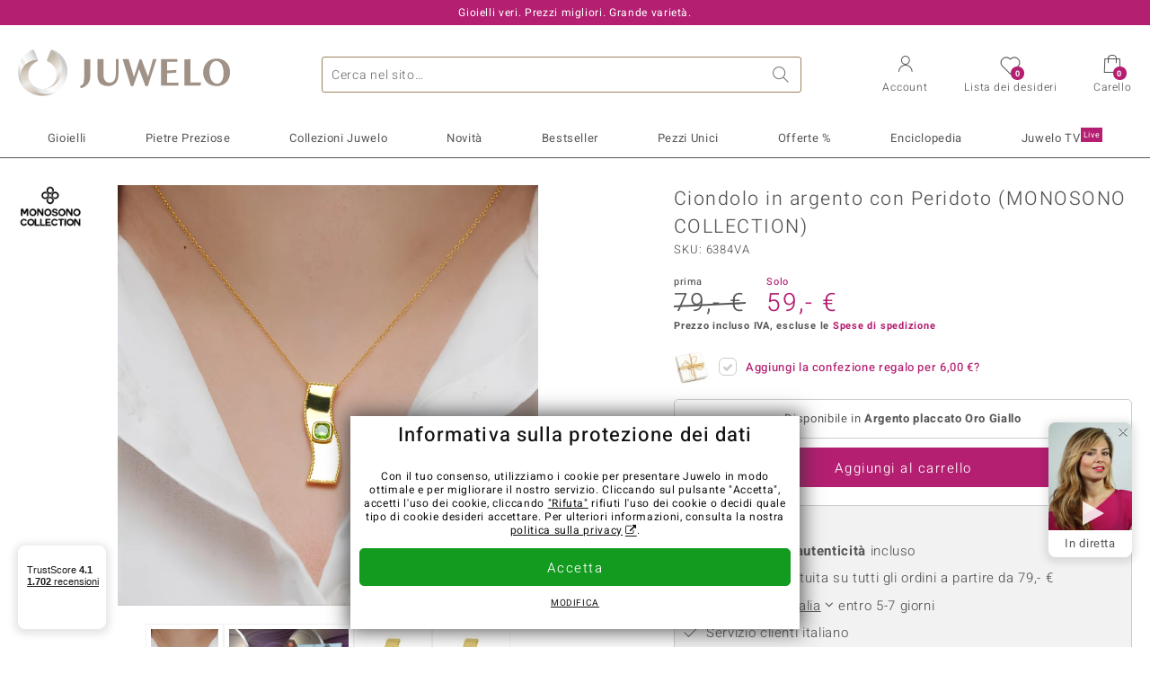

--- FILE ---
content_type: text/html;charset=utf-8
request_url: https://www.juwelo.it/ciondolo-in-argento-con-peridoto-monosono-collection-6384va/
body_size: 46499
content:
        <!DOCTYPE HTML>
        <html lang="it">
            <head>
                        <title>Ciondolo in argento placcato oro con peridoto cinese, 0,612 carati</title>
                    <meta charset="UTF-8"  />
                        <meta name="viewport" content="width=device-width, initial-scale=1"  />
                        <meta name="format-detection" content="telephone=no"  />
                        <meta name="robots" content="INDEX,FOLLOW"  />
                        <meta property="og:image" content="https://d37fhg2g6hio12.cloudfront.net/asset2/d33a73e270ff4b20/media/products/va/6384va/source.jpg"  />
                        <meta name="description" content="Gioielli con pietre preziose vere a prezzi bassi. Con certificato ✓ Consegna rapida ✓ Reso gratis ✓"  />
                        <meta property="og:site_name" content="Juwelo"  />
                        <meta property="og:title" content="Ciondolo in argento placcato oro con peridoto cinese, 0,612 carati"  />
                        <meta property="og:type" content="website"  />
                        <meta property="og:url" content="https://www.juwelo.it/ciondolo-in-argento-con-peridoto-monosono-collection-6384va/"  />
                        <meta property="og:locale" content="it"  />
                        <meta property="og:description" content="Gioielli con pietre preziose vere a prezzi bassi. Con certificato ✓ Consegna rapida ✓ Reso gratis ✓"  />
                            <link rel="preconnect" href="https://d37fhg2g6hio12.cloudfront.net" />
                                <link rel="shortcut icon" href="https://d37fhg2g6hio12.cloudfront.net/asset2/1f9194ee34d782eab2d18359301d90c6/img/favicon.png" />
                                <link rel="preload" href="https://d37fhg2g6hio12.cloudfront.net/asset2/127938b5bde4b26f08cb863bc3a4be12/fonts/Heebo/heebo-latin-300-normal.woff2" crossorigin="anonymous" as="font" type="font/woff2" />
                                <link rel="preload" href="https://d37fhg2g6hio12.cloudfront.net/asset2/dc8a07b2507e39892fd9a7fd7b8feb7f/fonts/Heebo/heebo-latin-400-normal.woff2" crossorigin="anonymous" as="font" type="font/woff2" />
                                <link rel="preload" href="https://d37fhg2g6hio12.cloudfront.net/asset2/d3d668ce420aa39a809332cfa20bee62/fonts/Heebo/heebo-latin-500-normal.woff2" crossorigin="anonymous" as="font" type="font/woff2" />
                                <link rel="preload" href="https://d37fhg2g6hio12.cloudfront.net/asset2/82e5cc309a8d624bcb724f49ead56f68/fonts/Heebo/heebo-latin-700-normal.woff2" crossorigin="anonymous" as="font" type="font/woff2" />
                                <link rel="preload" href="https://d37fhg2g6hio12.cloudfront.net/asset2/58560efb628ab67727baa39aaf69a28c/fonts/Icons/icomoon0126.woff" crossorigin="anonymous" as="font" type="font/woff2" />
                                <link rel="dns-prefetch" href="https://www.googletagmanager.com" />
                                <link rel="dns-prefetch" href="https://www.google-analytics.com" />
                                <link rel="dns-prefetch" href="https://connect.facebook.net" />
                                <link rel="dns-prefetch" href="https://sslwidget.criteo.com" />
                                <link rel="stylesheet" href="https://d37fhg2g6hio12.cloudfront.net/asset2/07f801e82b72f9de1e8752970e521704/dist/css/product.css" media="screen" type="text/css" />
                                <link rel="modulepreload" href="https://d37fhg2g6hio12.cloudfront.net/asset2/cb560eb6b798f1ff2693e917d7ab9d6b/dist/js/assets/overflow-y-hidden-jump-fix-7mheKMuM.js" />
                                <link rel="modulepreload" href="https://d37fhg2g6hio12.cloudfront.net/asset2/bed9982b9b1e321c983c1eba24394e76/dist/js/assets/product-media-B3xsHUkG.js" />
                                <link rel="preload" href="https://d37fhg2g6hio12.cloudfront.net/asset2/201d82a66c78e90692022b7904693786/dist/css/frame-lazy.css" as="style" onload="this.onload=null;this.rel='stylesheet'" />
                                <style>
                    .flags .flag.birthday-product { display: none; } .flags .flag.birthday-product { display: none; }                </style>
                                <link rel="alternate" href="https://www.juwelo.de/peridot-silberanhaenger-monosono-collection-6384va/" hreflang="de" />
                                <link rel="alternate" href="https://www.juwelo.nl/zilveren-hanger-met-een-peridoot-monosono-collection-6384va/" hreflang="nl" />
                                <link rel="alternate" href="https://www.juwelo.fr/pendentif-en-argent-et-peridot-monosono-collection-6384va/" hreflang="fr" />
                                <link rel="alternate" href="https://www.juwelo.es/colgante-en-plata-con-peridoto-monosono-collection-6384va/" hreflang="es" />
                                <link rel="alternate" href="https://www.juwelo.com/peridot-silver-pendant-monosono-collection-6384va/" hreflang="en_GB" />
                                <link rel="canonical" href="https://www.juwelo.it/ciondolo-in-argento-con-peridoto-monosono-collection-6384va/" />
                            <script type="text/javascript" >(window.elumeo=window.elumeo||{}).is_mobile_device=((a) => /(android|bb\d+|meego).+mobile|avantgo|bada\/|blackberry|blazer|compal|elaine|fennec|hiptop|iemobile|ip(hone|od)|iris|kindle|lge |maemo|midp|mmp|mobile.+firefox|netfront|opera m(ob|in)i|palm( os)?|phone|p(ixi|re)\/|plucker|pocket|psp|series(4|6)0|symbian|treo|up\.(browser|link)|vodafone|wap|windows ce|xda|xiino/i.test(a)||/1207|6310|6590|3gso|4thp|50[1-6]i|770s|802s|a wa|abac|ac(er|oo|s\-)|ai(ko|rn)|al(av|ca|co)|amoi|an(ex|ny|yw)|aptu|ar(ch|go)|as(te|us)|attw|au(di|\-m|r |s )|avan|be(ck|ll|nq)|bi(lb|rd)|bl(ac|az)|br(e|v)w|bumb|bw\-(n|u)|c55\/|capi|ccwa|cdm\-|cell|chtm|cldc|cmd\-|co(mp|nd)|craw|da(it|ll|ng)|dbte|dc\-s|devi|dica|dmob|do(c|p)o|ds(12|\-d)|el(49|ai)|em(l2|ul)|er(ic|k0)|esl8|ez([4-7]0|os|wa|ze)|fetc|fly(\-|_)|g1 u|g560|gene|gf\-5|g\-mo|go(\.w|od)|gr(ad|un)|haie|hcit|hd\-(m|p|t)|hei\-|hi(pt|ta)|hp( i|ip)|hs\-c|ht(c(\-| |_|a|g|p|s|t)|tp)|hu(aw|tc)|i\-(20|go|ma)|i230|iac( |\-|\/)|ibro|idea|ig01|ikom|im1k|inno|ipaq|iris|ja(t|v)a|jbro|jemu|jigs|kddi|keji|kgt( |\/)|klon|kpt |kwc\-|kyo(c|k)|le(no|xi)|lg( g|\/(k|l|u)|50|54|\-[a-w])|libw|lynx|m1\-w|m3ga|m50\/|ma(te|ui|xo)|mc(01|21|ca)|m\-cr|me(rc|ri)|mi(o8|oa|ts)|mmef|mo(01|02|bi|de|do|t(\-| |o|v)|zz)|mt(50|p1|v )|mwbp|mywa|n10[0-2]|n20[2-3]|n30(0|2)|n50(0|2|5)|n7(0(0|1)|10)|ne((c|m)\-|on|tf|wf|wg|wt)|nok(6|i)|nzph|o2im|op(ti|wv)|oran|owg1|p800|pan(a|d|t)|pdxg|pg(13|\-([1-8]|c))|phil|pire|pl(ay|uc)|pn\-2|po(ck|rt|se)|prox|psio|pt\-g|qa\-a|qc(07|12|21|32|60|\-[2-7]|i\-)|qtek|r380|r600|raks|rim9|ro(ve|zo)|s55\/|sa(ge|ma|mm|ms|ny|va)|sc(01|h\-|oo|p\-)|sdk\/|se(c(\-|0|1)|47|mc|nd|ri)|sgh\-|shar|sie(\-|m)|sk\-0|sl(45|id)|sm(al|ar|b3|it|t5)|so(ft|ny)|sp(01|h\-|v\-|v )|sy(01|mb)|t2(18|50)|t6(00|10|18)|ta(gt|lk)|tcl\-|tdg\-|tel(i|m)|tim\-|t\-mo|to(pl|sh)|ts(70|m\-|m3|m5)|tx\-9|up(\.b|g1|si)|utst|v400|v750|veri|vi(rg|te)|vk(40|5[0-3]|\-v)|vm40|voda|vulc|vx(52|53|60|61|70|80|81|83|85|98)|w3c(\-| )|webc|whit|wi(g |nc|nw)|wmlb|wonu|x700|yas\-|your|zeto|zte\-/i.test(a.substr(0,4)))(navigator.userAgent||navigator.vendor||window.opera);(window.elumeo=window.elumeo||{}).decode_link=function(a){a.setAttribute('href', decodeURIComponent(atob(a.getAttribute('data-ool'))));a.removeAttribute('onmousedown');a.removeAttribute('ontouchstart');a.removeAttribute('onfocus');a.removeAttribute('data-ool');};window.dataLayer = window.dataLayer || [];function gtag() { dataLayer.push(arguments); }gtag('consent', 'default', {'ad_storage' : 'denied','ad_user_data' : 'denied','ad_personalization' : 'denied','analytics_storage' : 'denied'});window.uetq = window.uetq || [];window.uetq.push('consent', 'default', { 'ad_storage': 'denied' });window._uxa = window._uxa || [];window.ga4 = {products:{}};window.algolia = {queryID:null};window.hj=function(){};!function(f,b,e,v,n,t,s){if(f.fbq)return;n=f.fbq=function(){n.callMethod?n.callMethod.apply(n,arguments):n.queue.push(arguments)};if(!f._fbq)f._fbq=n;n.push=n;n.loaded=!0;n.version='2.0';n.queue=[];}(window, document);window.criteo_q = window.criteo_q || [];!function(){if(window.pintrk){return;}window.pintrk = function () {window.pintrk.queue.push(Array.prototype.slice.call(arguments))};var n = window.pintrk;n.queue = [];n.version = "3.0";}();window._tfa = window._tfa || [];document.addEventListener('alpine:bundle', () => {Alpine.store('session').updateState();Alpine.store('wishlist').setNumberOfItems(0);Alpine.store('wishlist').setProductIdsOnWishlist([]);Alpine.store('cart').setup("\/checkout2\/cart-json",0);Alpine.store('currency').setup([{"rate":1,"name":"Euro","symbol":"\u20ac","code":"EUR","codeLower":"eur","isForeign":false,"shortPrefix":"","shortSuffix":",- \u20ac","longPrefix":"","longSuffix":" \u20ac","commaSeparator":",","thousandSeparator":"."}],"EUR");});</script>
                        <script type="module" src="https://d37fhg2g6hio12.cloudfront.net/asset2/280a68907a6d51f38a86e8b7f9dc26c0/dist/js/assets/product-BtL2sr-8.js" ></script>
                        <script type="module" >import.meta.url;import("_").catch(()=>1);(async function*(){})().next();if(location.protocol!="file:"){window.__vite_is_modern_browser=true}</script>
                        <script type="module" >!function(){if(window.__vite_is_modern_browser)return;console.warn("vite: loading legacy chunks, syntax error above and the same error below should be ignored");var e=document.getElementById("vite-legacy-polyfill"),n=document.createElement("script");n.src=e.src,n.onload=function(){System.import(document.getElementById('vite-legacy-entry').getAttribute('data-src'))},document.body.appendChild(n)}();</script>
                        <script type="text/javascript" >window.tr_load_google_analytics = function() {var gts = document.createElement('script');gts.async = 1;gts.src = 'https://www.googletagmanager.com/gtag/js?id=G-Z076XRPZ34';document.getElementsByTagName("head")[0].appendChild(gts);gtag('js', new Date());};gtag('consent', 'update', {'analytics_storage' : 'granted'});gtag('config', "G-Z076XRPZ34", {"content_group":"product_view_2"});gtag('set', 'user_properties', {'web_ab_tests':"",'web_buy_now':"disabled",'device_pixel_ratio':(window.devicePixelRatio !== undefined ? window.devicePixelRatio : 1).toFixed(1)});</script>
                        <script type="text/javascript" >window.tr_load_google_ads = function() {gtag('consent', 'update', {'ad_storage' : 'granted','ad_user_data' : 'granted','ad_personalization' : 'granted'});gtag('config', "AW-10868802530", {"anonymize_ip":true});};</script>
                        <script type="text/javascript" >window.tr_load_microsoft_ads = function() {    window.uetq.push('consent', 'default', { 'ad_storage': 'granted' });    (function(w,d,t,r,u){var f,n,i;w[u]=w[u]||[],f=function(){var o={ti:"5214024", enableAutoSpaTracking: true};o.q=w[u],w[u]=new UET(o),w[u].push("pageLoad")},n=d.createElement(t),n.src=r,n.async=1,n.onload=n.onreadystatechange=function(){var s=this.readyState;s&&s!=="loaded"&&s!=="complete"||(f(),n.onload=n.onreadystatechange=null)},i=d.getElementsByTagName(t)[0],i.parentNode.insertBefore(n,i)})(window,document,"script","//bat.bing.com/bat.js","uetq");};</script>
                        <script type="text/javascript" >window.tr_load_content_square = function() {};</script>
                        <script type="text/javascript" >window.tr_load_rtb_house = function() {(function (w,d,dn,t){w[dn]=w[dn]||[];w[dn].push({eventType:'init',value:t,dc:''});var f=d.getElementsByTagName('script')[0],c=d.createElement('script');c.async=true;c.src='https://tags.creativecdn.com/MI5NJTvuc52osKNuRZEw.js'; f.parentNode.insertBefore(c,f);})(window,document,'rtbhEvents','MI5NJTvuc52osKNuRZEw');};window.rtb_house_uid = "unknown";</script>
                        <script type="text/javascript" >window.tr_load_criteo = function() {var script = document.createElement('script');script.src = '//static.criteo.net/js/ld/ld.js';script.async = 'true';document.head.appendChild(script);};window.criteo_q.push({ event: "setAccount", account: "27791"},{ event: "setSiteType", type: window.elumeo.is_mobile_device ? "m" : "d"});</script>
                        <script type="text/javascript" >
window.ga4.products = {
"6384VA":{"item_id":"6384VA","item_name":"Ciondolo in argento con Peridoto (MONOSONO COLLECTION)","affiliation":"IT","currency":"EUR","price":59,"item_brand":"monosono_collection","item_category":"anhaenger","item_category2":"YS","item_category4":"S, R, 3","item_category5":79}
,"6657JH":{"item_id":"6657JH","item_name":"Anello in argento con Peridoto (MONOSONO COLLECTION)","affiliation":"IT","currency":"EUR","price":69,"item_brand":"monosono_collection","item_category":"ringe","item_category2":"YS","item_category3":"17, 19","item_category4":"S, V, R, 3","item_category5":99}
,"5152CW":{"item_id":"5152CW","item_name":"Anello in argento con Berillo Giallo","affiliation":"IT","currency":"EUR","price":149,"item_brand":"jaipur","item_category":"ringe","item_category2":"YS","item_category3":"18, 19","item_category4":"V, R, 3"}
,"7010LJ":{"item_id":"7010LJ","item_name":"Anello in argento con Peridoto Jilin (Remy Rotenier)","affiliation":"IT","currency":"EUR","price":79,"item_brand":"remy_rotenier","item_category":"ringe","item_category2":"YS","item_category3":"17, 18, 19","item_category4":"V, R, 3"}
,"9484KT":{"item_id":"9484KT","item_name":"Anello in oro con Sfene (de Melo Gold)","affiliation":"IT","currency":"EUR","price":1099,"item_brand":"de_melo_gold","item_category":"ringe","item_category2":"YG","item_category3":"18","item_category4":"S, R, 3, L","item_category5":1299}
,"6238QO":{"item_id":"6238QO","item_name":"Anello in oro con Tsavorite della Tanzania","affiliation":"IT","currency":"EUR","price":499,"item_brand":"gems","item_category":"ringe","item_category2":"WG, YG","item_category3":"17","item_category4":"S, V, R, 3","item_category5":699}
,"1883UZ":{"item_id":"1883UZ","item_name":"Anello in argento con Sfene (Adela Silber)","affiliation":"IT","currency":"EUR","price":399,"item_brand":"adela_silber","item_category":"ringe","item_category2":"YS","item_category3":"17, 18","item_category4":"S, V, R, 3","item_category5":699}
,"2167LM":{"item_id":"2167LM","item_name":"Anello in oro con Sfene (Adela Gold)","affiliation":"IT","currency":"EUR","price":599,"item_brand":"adela_gold","item_category":"ringe","item_category2":"YG","item_category3":"17, 18","item_category4":"S, V, R, 3","item_category5":799}
,"6085QV":{"item_id":"6085QV","item_name":"Anello in argento con Peridoto","affiliation":"IT","currency":"EUR","price":79,"item_brand":"chefsache","item_category":"ringe","item_category2":"YS","item_category3":"20","item_category4":"S, R, 3, L","item_category5":99}
,"1559DM":{"item_id":"1559DM","item_name":"Anello in argento con Idocrasio","affiliation":"IT","currency":"EUR","price":149,"item_brand":"chefsache","item_category":"ringe","item_category2":"YS","item_category3":"16, 17, 18, 19","item_category4":"S, V, R","item_category5":199}
,"9126KJ":{"item_id":"9126KJ","item_name":"Anello in oro con Sfene","affiliation":"IT","currency":"EUR","price":399,"item_brand":"chefsache","item_category":"ringe","item_category2":"YG","item_category3":"20","item_category4":"S, R, 3, L","item_category5":649}
,"8305FR":{"item_id":"8305FR","item_name":"Anello in argento con Idocrasio","affiliation":"IT","currency":"EUR","price":99,"item_brand":"chefsache","item_category":"ringe","item_category2":"YS","item_category3":"16, 17","item_category4":"V, R"}
,"6716NL":{"item_id":"6716NL","item_name":"Anello in oro con Sfene (Adela Gold)","affiliation":"IT","currency":"EUR","price":479,"item_brand":"adela_gold","item_category":"ringe","item_category2":"YG","item_category3":"18","item_category4":"S, R, 3, L","item_category5":599}
,"3405YP":{"item_id":"3405YP","item_name":"Anello in argento con Peridoto","affiliation":"IT","currency":"EUR","price":49,"item_brand":"juwelo","item_category":"ringe","item_category2":"YS","item_category3":"19","item_category4":"R, 3, L"}
,"4147SG":{"item_id":"4147SG","item_name":"Anello in oro con Tsavorite della Tanzania (de Melo Gold)","affiliation":"IT","currency":"EUR","price":949,"item_brand":"de_melo_gold","item_category":"ringe","item_category2":"WG","item_category3":"18","item_category4":"S, R, 3, L","item_category5":1499}
,"5932FH":{"item_id":"5932FH","item_name":"Anello in oro con Tanzanite Gialla (non riscaldata) (Adela Gold)","affiliation":"IT","currency":"EUR","price":799,"item_brand":"adela_gold","item_category":"ringe","item_category2":"YG","item_category3":"18","item_category4":"R, 3, L"}
,"1367US":{"item_id":"1367US","item_name":"Ciondolo in argento con Zircone Giallo (MONOSONO COLLECTION)","affiliation":"IT","currency":"EUR","price":79,"item_brand":"monosono_collection","item_category":"anhaenger","item_category2":"PS","item_category4":"S, R, 3, L","item_category5":149}
,"8461OD":{"item_id":"8461OD","item_name":"Ciondolo in argento con Crisoprasio Imperiale","affiliation":"IT","currency":"EUR","price":49,"item_brand":"mega","item_category":"anhaenger","item_category2":"SS","item_category4":"R, 3"}
,"3775DD":{"item_id":"3775DD","item_name":"Orecchini in argento con Quarzo Champagne (MONOSONO COLLECTION)","affiliation":"IT","currency":"EUR","price":79,"item_brand":"monosono_collection","item_category":"ohrringe","item_category2":"SS","item_category4":"R, 3"}
,"4888PW":{"item_id":"4888PW","item_name":"Anello in argento con Crisoprasio Imperiale","affiliation":"IT","currency":"EUR","price":29,"item_brand":"mega","item_category":"ringe","item_category2":"SS","item_category3":"17","item_category4":"3"}
,"4999AP":{"item_id":"4999AP","item_name":"Ciondolo in argento con Crisoprasio Imperiale","affiliation":"IT","currency":"EUR","price":39,"item_brand":"mega","item_category":"anhaenger","item_category2":"SS","item_category4":"3"}
,"1330RU":{"item_id":"1330RU","item_name":"Ciondolo in argento con Quarzo Limone","affiliation":"IT","currency":"EUR","price":29,"item_brand":"juwelo","item_category":"anhaenger","item_category2":"PS","item_category4":"R, 3"}
,"4721IO":{"item_id":"4721IO","item_name":"Ciondolo in argento con Magnesite","affiliation":"IT","currency":"EUR","price":29,"item_brand":"mega","item_category":"anhaenger","item_category2":"SS","item_category4":"3"}
,"1434PN":{"item_id":"1434PN","item_name":"Ciondolo in argento con Onice Verde (MONOSONO COLLECTION)","affiliation":"IT","currency":"EUR","price":69,"item_brand":"monosono_collection","item_category":"anhaenger","item_category2":"SS","item_category4":"R, 3"}
,"5487YS":{"item_id":"5487YS","item_name":"Ciondolo in argento con Crisoprasio Imperiale","affiliation":"IT","currency":"EUR","price":39,"item_brand":"mega","item_category":"anhaenger","item_category2":"SS","item_category4":"R, 3"}
,"9109VL":{"item_id":"9109VL","item_name":"Ciondolo placcato in oro con Quarzo Rosa (MONOSONO COLLECTION)","affiliation":"IT","currency":"EUR","price":59,"item_brand":"monosono_collection","item_category":"anhaenger","item_category2":"YS","item_category4":"S","item_category5":79}
,"1302OC":{"item_id":"1302OC","item_name":"Ciondolo in argento con Quarzo Limone (MONOSONO COLLECTION)","affiliation":"IT","currency":"EUR","price":99,"item_brand":"monosono_collection","item_category":"anhaenger","item_category2":"PS","item_category4":"R, 3"}
,"8785DR":{"item_id":"8785DR","item_name":"Ciondolo in argento con Quarzo Limone","affiliation":"IT","currency":"EUR","price":99,"item_brand":"juwelo","item_category":"anhaenger","item_category2":"PS","item_category4":"S, R, 3, L","item_category5":129}
,"9841IT":{"item_id":"9841IT","item_name":"Ciondolo in argento con Crisoprasio Imperiale","affiliation":"IT","currency":"EUR","price":29,"item_brand":"mega","item_category":"anhaenger","item_category2":"SS","item_category4":"3"}
,"4379JE":{"item_id":"4379JE","item_name":"Ciondolo in argento con Quarzo Dinosauro","affiliation":"IT","currency":"EUR","price":29,"item_brand":"mega","item_category":"anhaenger","item_category2":"SS","item_category4":"3"}
,"3503HX":{"item_id":"3503HX","item_name":"Ciondolo in argento con Diopside Russo","affiliation":"IT","currency":"EUR","price":69,"item_brand":"jaipur","item_category":"anhaenger","item_category2":"PS","item_category4":"R, 3"}
,"8781FP":{"item_id":"8781FP","item_name":"Collana in argento (MONOSONO COLLECTION)","affiliation":"IT","currency":"EUR","price":49,"item_brand":"monosono_collection","item_category":"halsketten","item_category2":"YS","item_category4":"R, 3"}
,"5310MB":{"item_id":"5310MB","item_name":"Collana in argento (MONOSONO COLLECTION)","affiliation":"IT","currency":"EUR","price":129,"item_brand":"monosono_collection","item_category":"halsketten","item_category2":"YS","item_category4":"R, L"}
,"8082GV":{"item_id":"8082GV","item_name":"Catenina forzatina in argento placcato oro giallo - 45 cm - 2,4 g","affiliation":"IT","currency":"EUR","price":29,"item_brand":"juwelo_pur","item_category":"zubuchketten","item_category2":"YS","item_category4":"R"}
,"3917YT":{"item_id":"3917YT","item_name":"Catenina in argento","affiliation":"IT","currency":"EUR","price":29,"item_brand":"juwelo_pur","item_category":"zubuchketten","item_category2":"YS","item_category4":"R, L"}
,"5582NZ":{"item_id":"5582NZ","item_name":"Catenina in argento","affiliation":"IT","currency":"EUR","price":29,"item_brand":"juwelo_pur","item_category":"zubuchketten","item_category2":"YS","item_category4":"R"}
,"7955AJ":{"item_id":"7955AJ","item_name":"Collana in argento","affiliation":"IT","currency":"EUR","price":29,"item_brand":"juwelo_pur","item_category":"halsketten","item_category2":"YS","item_category4":"R"}
,"9505XX":{"item_id":"9505XX","item_name":"Collana in argento","affiliation":"IT","currency":"EUR","price":29,"item_brand":"juwelo_pur","item_category":"halsketten","item_category2":"YS","item_category4":"R"}
,"8753BT":{"item_id":"8753BT","item_name":"Collana in argento","affiliation":"IT","currency":"EUR","price":29,"item_brand":"juwelo_pur","item_category":"halsketten","item_category2":"YS","item_category4":"R, L"}
,"5508NI":{"item_id":"5508NI","item_name":"Catenina in argento","affiliation":"IT","currency":"EUR","price":29,"item_brand":"juwelo_pur","item_category":"zubuchketten","item_category2":"YS","item_category4":"R"}
,"4612TD":{"item_id":"4612TD","item_name":"Catenina in argento","affiliation":"IT","currency":"EUR","price":29,"item_brand":"juwelo_pur","item_category":"zubuchketten","item_category2":"YS","item_category4":"R"}
,"7876KL":{"item_id":"7876KL","item_name":"Catenina in argento","affiliation":"IT","currency":"EUR","price":29,"item_brand":"juwelo_pur","item_category":"zubuchketten","item_category2":"YS","item_category4":"R"}
,"9031XE":{"item_id":"9031XE","item_name":"Catenina in argento","affiliation":"IT","currency":"EUR","price":29,"item_brand":"juwelo_pur","item_category":"zubuchketten","item_category2":"YS","item_category4":"R"}
,"5838RK":{"item_id":"5838RK","item_name":"Catenina in argento","affiliation":"IT","currency":"EUR","price":29,"item_brand":"juwelo_pur","item_category":"zubuchketten","item_category2":"YS","item_category4":"R"}
,"3938RP":{"item_id":"3938RP","item_name":"Collana in argento (Joias do Paraíso)","affiliation":"IT","currency":"EUR","price":29,"item_brand":"joias_do_paraiso","item_category":"halsketten","item_category2":"YS","item_category4":"R"}
,"1290BL":{"item_id":"1290BL","item_name":"Catenina veneziana in argento 925 placcato oro giallo - 80 cm - 3,5 g","affiliation":"IT","currency":"EUR","price":39,"item_brand":"juwelo_pur","item_category":"zubuchketten","item_category2":"YS","item_category4":"R"}
,"6305RS":{"item_id":"6305RS","item_name":"Catenina in argento","affiliation":"IT","currency":"EUR","price":39,"item_brand":"juwelo_webshop","item_category":"zubuchketten","item_category2":"YS","item_category4":"R"}
,"6866IT":{"item_id":"6866IT","item_name":"Catenina in argento","affiliation":"IT","currency":"EUR","price":39,"item_brand":"juwelo_pur","item_category":"zubuchketten","item_category2":"YS","item_category4":"R"}
,"8526EJ":{"item_id":"8526EJ","item_name":"Catenina in argento","affiliation":"IT","currency":"EUR","price":39,"item_brand":"juwelo_pur","item_category":"zubuchketten","item_category2":"YS","item_category4":"R"}
,"5933AZ":{"item_id":"5933AZ","item_name":"Catenina in argento","affiliation":"IT","currency":"EUR","price":39,"item_brand":"juwelo_pur","item_category":"zubuchketten","item_category2":"YS","item_category4":"R"}
,"5413HN":{"item_id":"5413HN","item_name":"Catenina in argento","affiliation":"IT","currency":"EUR","price":39,"item_brand":"juwelo_pur","item_category":"zubuchketten","item_category2":"YS","item_category4":"R"}
,"2523PM":{"item_id":"2523PM","item_name":"Catenina in argento","affiliation":"IT","currency":"EUR","price":39,"item_brand":"juwelo_pur","item_category":"zubuchketten","item_category2":"YS","item_category4":"R"}
,"6828LZ":{"item_id":"6828LZ","item_name":"Collana in argento","affiliation":"IT","currency":"EUR","price":39,"item_brand":"juwelo_pur","item_category":"halsketten","item_category2":"YS","item_category4":"R"}
,"8129SX":{"item_id":"8129SX","item_name":"Catenina in argento","affiliation":"IT","currency":"EUR","price":39,"item_brand":"juwelo_pur","item_category":"zubuchketten","item_category2":"YS","item_category4":"R, L"}
,"8224PE":{"item_id":"8224PE","item_name":"Collana in argento","affiliation":"IT","currency":"EUR","price":39,"item_brand":"juwelo_pur","item_category":"halsketten","item_category2":"YS","item_category4":"R, 3"}
,"9443GN":{"item_id":"9443GN","item_name":"Collana in argento","affiliation":"IT","currency":"EUR","price":39,"item_brand":"juwelo_pur","item_category":"halsketten","item_category2":"YS","item_category4":"R"}
,"2450RG":{"item_id":"2450RG","item_name":"Collana in argento","affiliation":"IT","currency":"EUR","price":39,"item_brand":"juwelo_pur","item_category":"halsketten","item_category2":"YS","item_category4":"R"}
,"4678SI":{"item_id":"4678SI","item_name":"Collana in argento","affiliation":"IT","currency":"EUR","price":39,"item_brand":"juwelo_pur","item_category":"halsketten","item_category2":"YS","item_category4":"R"}
,"3762VZ":{"item_id":"3762VZ","item_name":"Collana in argento","affiliation":"IT","currency":"EUR","price":39,"item_brand":"juwelo_pur","item_category":"halsketten","item_category2":"YS","item_category4":"R"}
,"7951VH":{"item_id":"7951VH","item_name":"Collana in argento","affiliation":"IT","currency":"EUR","price":39,"item_brand":"juwelo_pur","item_category":"halsketten","item_category2":"YS","item_category4":"R"}
,"2979BC":{"item_id":"2979BC","item_name":"Collana in argento","affiliation":"IT","currency":"EUR","price":39,"item_brand":"juwelo_pur","item_category":"halsketten","item_category2":"YS","item_category4":"R"}
,"7886QL":{"item_id":"7886QL","item_name":"Bracciale in argento","affiliation":"IT","currency":"EUR","price":39,"item_brand":"trends_classics","item_category":"armbaender","item_category2":"YS","item_category4":"S, R, 3","item_category5":49}
,"4143GJ":{"item_id":"4143GJ","item_name":"Catenina in argento","affiliation":"IT","currency":"EUR","price":39,"item_brand":"juwelo_pur","item_category":"zubuchketten","item_category2":"YS","item_category4":"R"}
,"1439PO":{"item_id":"1439PO","item_name":"Catenina in argento","affiliation":"IT","currency":"EUR","price":39,"item_brand":"juwelo_pur","item_category":"zubuchketten","item_category2":"YS","item_category4":"R"}
,"2618GA":{"item_id":"2618GA","item_name":"Catenina in argento","affiliation":"IT","currency":"EUR","price":39,"item_brand":"juwelo_pur","item_category":"zubuchketten","item_category2":"YS","item_category4":"R"}
,"7848OG":{"item_id":"7848OG","item_name":"Catenina in argento","affiliation":"IT","currency":"EUR","price":39,"item_brand":"juwelo_pur","item_category":"zubuchketten","item_category2":"YS","item_category4":"R"}
,"9777PX":{"item_id":"9777PX","item_name":"Catenina in argento","affiliation":"IT","currency":"EUR","price":39,"item_brand":"juwelo_pur","item_category":"zubuchketten","item_category2":"YS","item_category4":"R"}
,"5132UZ":{"item_id":"5132UZ","item_name":"Catenina in argento","affiliation":"IT","currency":"EUR","price":39,"item_brand":"juwelo_pur","item_category":"zubuchketten","item_category2":"YS","item_category4":"R"}
,"6879RW":{"item_id":"6879RW","item_name":"Catenina in argento","affiliation":"IT","currency":"EUR","price":39,"item_brand":"juwelo_pur","item_category":"zubuchketten","item_category2":"YS","item_category4":"R"}
,"6436KO":{"item_id":"6436KO","item_name":"Collana in argento","affiliation":"IT","currency":"EUR","price":39,"item_brand":"juwelo_pur","item_category":"halsketten","item_category2":"YS","item_category4":"R, 3, L"}
,"1383AY":{"item_id":"1383AY","item_name":"Catenina in argento","affiliation":"IT","currency":"EUR","price":39,"item_brand":"juwelo_pur","item_category":"zubuchketten","item_category2":"YS","item_category4":"R"}
,"9767CN":{"item_id":"9767CN","item_name":"Catenina in argento","affiliation":"IT","currency":"EUR","price":49,"item_brand":"juwelo_pur","item_category":"zubuchketten","item_category2":"YS","item_category4":"R, L"}
,"9586JC":{"item_id":"9586JC","item_name":"Catenina in argento","affiliation":"IT","currency":"EUR","price":49,"item_brand":"juwelo_pur","item_category":"zubuchketten","item_category2":"YS","item_category4":"R, L"}
,"9642YI":{"item_id":"9642YI","item_name":"Catenina in argento","affiliation":"IT","currency":"EUR","price":49,"item_brand":"juwelo_pur","item_category":"zubuchketten","item_category2":"YS","item_category4":"R"}
,"1115XQ":{"item_id":"1115XQ","item_name":"Catenina in argento","affiliation":"IT","currency":"EUR","price":49,"item_brand":"juwelo_pur","item_category":"zubuchketten","item_category2":"YS","item_category4":"R"}
,"6212HG":{"item_id":"6212HG","item_name":"Catenina in argento","affiliation":"IT","currency":"EUR","price":49,"item_brand":"juwelo_pur","item_category":"zubuchketten","item_category2":"YS","item_category4":"R"}
,"9862LI":{"item_id":"9862LI","item_name":"Catenina in argento","affiliation":"IT","currency":"EUR","price":49,"item_brand":"juwelo_pur","item_category":"zubuchketten","item_category2":"YS","item_category4":"R"}
,"9558RP":{"item_id":"9558RP","item_name":"Collana in argento","affiliation":"IT","currency":"EUR","price":49,"item_brand":"juwelo_pur","item_category":"halsketten","item_category2":"YS","item_category4":"R"}
,"1116QO":{"item_id":"1116QO","item_name":"Collana in argento","affiliation":"IT","currency":"EUR","price":49,"item_brand":"juwelo_pur","item_category":"halsketten","item_category2":"YS","item_category4":"R"}
,"6572DD":{"item_id":"6572DD","item_name":"Collana in argento","affiliation":"IT","currency":"EUR","price":49,"item_brand":"juwelo_pur","item_category":"halsketten","item_category2":"YS","item_category4":"R"}
,"2246PS":{"item_id":"2246PS","item_name":"Collana in argento","affiliation":"IT","currency":"EUR","price":49,"item_brand":"juwelo_pur","item_category":"halsketten","item_category2":"YS","item_category4":"R"}
,"6512OQ":{"item_id":"6512OQ","item_name":"Catenina in argento","affiliation":"IT","currency":"EUR","price":49,"item_brand":"juwelo_pur","item_category":"zubuchketten","item_category2":"YS","item_category4":"R"}
,"1389RG":{"item_id":"1389RG","item_name":"Collana in argento (Joias do Paraíso)","affiliation":"IT","currency":"EUR","price":49,"item_brand":"joias_do_paraiso","item_category":"halsketten","item_category2":"YS","item_category4":"R"}
,"4522EF":{"item_id":"4522EF","item_name":"Catenina in argento","affiliation":"IT","currency":"EUR","price":59,"item_brand":"juwelo_pur","item_category":"zubuchketten","item_category2":"YS","item_category4":"R"}
,"7065TV":{"item_id":"7065TV","item_name":"Catenina in argento","affiliation":"IT","currency":"EUR","price":59,"item_brand":"juwelo_pur","item_category":"zubuchketten","item_category2":"YS","item_category4":"R"}
,"9639GG":{"item_id":"9639GG","item_name":"Collana in argento","affiliation":"IT","currency":"EUR","price":59,"item_brand":"juwelo_pur","item_category":"halsketten","item_category2":"YS","item_category4":"R"}
,"8677WC":{"item_id":"8677WC","item_name":"Collana in argento","affiliation":"IT","currency":"EUR","price":59,"item_brand":"juwelo_pur","item_category":"halsketten","item_category2":"YS","item_category4":"R"}
,"3673VV":{"item_id":"3673VV","item_name":"Collana in argento","affiliation":"IT","currency":"EUR","price":59,"item_brand":"juwelo_pur","item_category":"halsketten","item_category2":"YS","item_category4":"R"}
,"8023FE":{"item_id":"8023FE","item_name":"Collana in argento","affiliation":"IT","currency":"EUR","price":59,"item_brand":"juwelo_pur","item_category":"halsketten","item_category2":"YS","item_category4":"R"}
,"8248DT":{"item_id":"8248DT","item_name":"Catenina groumette in argento 925 placcato oro giallo - 50 cm - 8,8 g","affiliation":"IT","currency":"EUR","price":69,"item_brand":"juwelo_webshop","item_category":"zubuchketten","item_category2":"YS","item_category4":"R"}
,"7013SP":{"item_id":"7013SP","item_name":"Collana in argento","affiliation":"IT","currency":"EUR","price":69,"item_brand":"juwelo_pur","item_category":"halsketten","item_category2":"YS","item_category4":"S, R","item_category5":79}
,"3702JX":{"item_id":"3702JX","item_name":"Collana in argento","affiliation":"IT","currency":"EUR","price":69,"item_brand":"juwelo_pur","item_category":"halsketten","item_category2":"YS","item_category4":"R"}
,"3616RK":{"item_id":"3616RK","item_name":"Collana in argento","affiliation":"IT","currency":"EUR","price":69,"item_brand":"juwelo_pur","item_category":"halsketten","item_category2":"YS","item_category4":"R"}
,"4072IJ":{"item_id":"4072IJ","item_name":"Catenina in argento","affiliation":"IT","currency":"EUR","price":99,"item_brand":"juwelo_pur","item_category":"zubuchketten","item_category2":"YS","item_category4":"R"}
,"9679VB":{"item_id":"9679VB","item_name":"Collana in argento","affiliation":"IT","currency":"EUR","price":99,"item_brand":"trends_classics","item_category":"halsketten","item_category2":"YS","item_category4":"R, 3"}
,"1157PC":{"item_id":"1157PC","item_name":"Collana in argento","affiliation":"IT","currency":"EUR","price":199,"item_brand":"trends_classics","item_category":"halsketten","item_category2":"YS","item_category4":"R"}
};
</script>
                        <script type="application/ld+json" >[{"@context":"https:\/\/schema.org\/","@type":"OnlineStore","name":"Juwelo","url":"https:\/\/www.juwelo.it","logo":"https:\/\/d37fhg2g6hio12.cloudfront.net\/asset2\/16b1a456c7bd318335b984a5c832f85e\/img\/logo-juwelo.svg","hasMerchantReturnPolicy":{"@type":"MerchantReturnPolicy","applicableCountry":["DE","NL","FR","MC","ES","AT","BE","BG","CH","DK","EE","FI","GR","HR","IE","IT","LV","LT","LU","PL","PT","RO","SE","SK","SI","CZ","HU","CY"],"returnPolicyCountry":"DE","returnPolicyCategory":"https:\/\/schema.org\/MerchantReturnFiniteReturnWindow","merchantReturnDays":14,"returnFees":"https:\/\/schema.org\/FreeReturn","returnMethod":"https:\/\/schema.org\/ReturnByMail","refundType":[["https:\/\/schema.org\/FullRefund","https:\/\/schema.org\/StoreCreditRefund"]]},"vatId":"DE202087413","sameAs":["https:\/\/www.facebook.com\/juweloitalia\/","https:\/\/www.youtube.com\/JuweloItalia","https:\/\/www.instagram.com\/juwelo_italia\/"],"contactPoint":[{"@type":"ContactPoint","telephone":"+49-800-227-44-13","contactOption":"TollFree","contactType":"customer service","email":"servizio.clienti@juwelo.it","areaServed":["DE"]},{"@type":"ContactPoint","telephone":"+34-910-757-329","contactOption":"TollFree","contactType":"customer service","email":"servizio.clienti@juwelo.it","areaServed":["ES"]},{"@type":"ContactPoint","telephone":"+33-176-541036","contactOption":"TollFree","contactType":"customer service","email":"servizio.clienti@juwelo.it","areaServed":["FR"]},{"@type":"ContactPoint","telephone":"+39-06-89970061","contactOption":"TollFree","contactType":"customer service","email":"servizio.clienti@juwelo.it","areaServed":["IT"]},{"@type":"ContactPoint","telephone":"+31-02-04990158","contactOption":"TollFree","contactType":"customer service","email":"servizio.clienti@juwelo.it","areaServed":["NL"]},{"@type":"ContactPoint","telephone":"+800-410-40000","contactOption":"TollFree","contactType":"customer service","email":"servizio.clienti@juwelo.it","areaServed":["SE","SK","PT","MC","LU","GR","DK","CZ"]},{"@type":"ContactPoint","telephone":"+32-03-2884917","contactOption":"TollFree","contactType":"customer service","email":"servizio.clienti@juwelo.it","areaServed":["BE"]},{"@type":"ContactPoint","telephone":"+43-800-2020260","contactOption":"TollFree","contactType":"customer service","email":"servizio.clienti@juwelo.it","areaServed":["AT"]},{"@type":"ContactPoint","telephone":"+41-800-2020260","contactOption":"TollFree","contactType":"customer service","email":"servizio.clienti@juwelo.it","areaServed":["CH"]}]},{"@context":"https:\/\/schema.org\/","@type":"OfferShippingDetails","@id":"#shipping_DE","deliveryTime":{"@type":"ShippingDeliveryTime","handlingTime":{"@type":"QuantitativeValue","minValue":0,"maxValue":1,"unitCode":"DAY"},"transitTime":{"@type":"QuantitativeValue","minValue":1,"maxValue":3,"unitCode":"DAY"}},"shippingDestination":{"@type":"DefinedRegion","addressCountry":"DE"},"shippingRate":{"@type":"MonetaryAmount","value":0,"currency":"EUR"}},{"@context":"https:\/\/schema.org\/","@type":"OfferShippingDetails","@id":"#shipping_NL","deliveryTime":{"@type":"ShippingDeliveryTime","handlingTime":{"@type":"QuantitativeValue","minValue":0,"maxValue":1,"unitCode":"DAY"},"transitTime":{"@type":"QuantitativeValue","minValue":3,"maxValue":7,"unitCode":"DAY"}},"shippingDestination":{"@type":"DefinedRegion","addressCountry":"NL"},"shippingRate":{"@type":"MonetaryAmount","value":0,"currency":"EUR"}},{"@context":"https:\/\/schema.org\/","@type":"OfferShippingDetails","@id":"#shipping_FR","deliveryTime":{"@type":"ShippingDeliveryTime","handlingTime":{"@type":"QuantitativeValue","minValue":0,"maxValue":1,"unitCode":"DAY"},"transitTime":{"@type":"QuantitativeValue","minValue":4,"maxValue":6,"unitCode":"DAY"}},"shippingDestination":{"@type":"DefinedRegion","addressCountry":"FR"},"shippingRate":{"@type":"MonetaryAmount","value":0,"currency":"EUR"}},{"@context":"https:\/\/schema.org\/","@type":"OfferShippingDetails","@id":"#shipping_MC","deliveryTime":{"@type":"ShippingDeliveryTime","handlingTime":{"@type":"QuantitativeValue","minValue":0,"maxValue":1,"unitCode":"DAY"},"transitTime":{"@type":"QuantitativeValue","minValue":3,"maxValue":4,"unitCode":"DAY"}},"shippingDestination":{"@type":"DefinedRegion","addressCountry":"MC"},"shippingRate":{"@type":"MonetaryAmount","value":0,"currency":"EUR"}},{"@context":"https:\/\/schema.org\/","@type":"OfferShippingDetails","@id":"#shipping_ES","deliveryTime":{"@type":"ShippingDeliveryTime","handlingTime":{"@type":"QuantitativeValue","minValue":0,"maxValue":1,"unitCode":"DAY"},"transitTime":{"@type":"QuantitativeValue","minValue":7,"maxValue":7,"unitCode":"DAY"}},"shippingDestination":{"@type":"DefinedRegion","addressCountry":"ES"},"shippingRate":{"@type":"MonetaryAmount","value":0,"currency":"EUR"}},{"@context":"https:\/\/schema.org\/","@type":"OfferShippingDetails","@id":"#shipping_AT","deliveryTime":{"@type":"ShippingDeliveryTime","handlingTime":{"@type":"QuantitativeValue","minValue":0,"maxValue":1,"unitCode":"DAY"},"transitTime":{"@type":"QuantitativeValue","minValue":2,"maxValue":2,"unitCode":"DAY"}},"shippingDestination":{"@type":"DefinedRegion","addressCountry":"AT"},"shippingRate":{"@type":"MonetaryAmount","value":0,"currency":"EUR"}},{"@context":"https:\/\/schema.org\/","@type":"OfferShippingDetails","@id":"#shipping_BE","deliveryTime":{"@type":"ShippingDeliveryTime","handlingTime":{"@type":"QuantitativeValue","minValue":0,"maxValue":1,"unitCode":"DAY"},"transitTime":{"@type":"QuantitativeValue","minValue":2,"maxValue":2,"unitCode":"DAY"}},"shippingDestination":{"@type":"DefinedRegion","addressCountry":"BE"},"shippingRate":{"@type":"MonetaryAmount","value":0,"currency":"EUR"}},{"@context":"https:\/\/schema.org\/","@type":"OfferShippingDetails","@id":"#shipping_BG","deliveryTime":{"@type":"ShippingDeliveryTime","handlingTime":{"@type":"QuantitativeValue","minValue":0,"maxValue":1,"unitCode":"DAY"},"transitTime":{"@type":"QuantitativeValue","minValue":4,"maxValue":5,"unitCode":"DAY"}},"shippingDestination":{"@type":"DefinedRegion","addressCountry":"BG"},"shippingRate":{"@type":"MonetaryAmount","value":0,"currency":"EUR"}},{"@context":"https:\/\/schema.org\/","@type":"OfferShippingDetails","@id":"#shipping_CH","deliveryTime":{"@type":"ShippingDeliveryTime","handlingTime":{"@type":"QuantitativeValue","minValue":0,"maxValue":1,"unitCode":"DAY"},"transitTime":{"@type":"QuantitativeValue","minValue":2,"maxValue":2,"unitCode":"DAY"}},"shippingDestination":{"@type":"DefinedRegion","addressCountry":"CH"},"shippingRate":{"@type":"MonetaryAmount","value":0,"currency":"EUR"}},{"@context":"https:\/\/schema.org\/","@type":"OfferShippingDetails","@id":"#shipping_DK","deliveryTime":{"@type":"ShippingDeliveryTime","handlingTime":{"@type":"QuantitativeValue","minValue":0,"maxValue":1,"unitCode":"DAY"},"transitTime":{"@type":"QuantitativeValue","minValue":2,"maxValue":3,"unitCode":"DAY"}},"shippingDestination":{"@type":"DefinedRegion","addressCountry":"DK"},"shippingRate":{"@type":"MonetaryAmount","value":0,"currency":"EUR"}},{"@context":"https:\/\/schema.org\/","@type":"OfferShippingDetails","@id":"#shipping_EE","deliveryTime":{"@type":"ShippingDeliveryTime","handlingTime":{"@type":"QuantitativeValue","minValue":0,"maxValue":1,"unitCode":"DAY"},"transitTime":{"@type":"QuantitativeValue","minValue":3,"maxValue":4,"unitCode":"DAY"}},"shippingDestination":{"@type":"DefinedRegion","addressCountry":"EE"},"shippingRate":{"@type":"MonetaryAmount","value":0,"currency":"EUR"}},{"@context":"https:\/\/schema.org\/","@type":"OfferShippingDetails","@id":"#shipping_FI","deliveryTime":{"@type":"ShippingDeliveryTime","handlingTime":{"@type":"QuantitativeValue","minValue":0,"maxValue":1,"unitCode":"DAY"},"transitTime":{"@type":"QuantitativeValue","minValue":4,"maxValue":4,"unitCode":"DAY"}},"shippingDestination":{"@type":"DefinedRegion","addressCountry":"FI"},"shippingRate":{"@type":"MonetaryAmount","value":0,"currency":"EUR"}},{"@context":"https:\/\/schema.org\/","@type":"OfferShippingDetails","@id":"#shipping_GR","deliveryTime":{"@type":"ShippingDeliveryTime","handlingTime":{"@type":"QuantitativeValue","minValue":0,"maxValue":1,"unitCode":"DAY"},"transitTime":{"@type":"QuantitativeValue","minValue":6,"maxValue":8,"unitCode":"DAY"}},"shippingDestination":{"@type":"DefinedRegion","addressCountry":"GR"},"shippingRate":{"@type":"MonetaryAmount","value":0,"currency":"EUR"}},{"@context":"https:\/\/schema.org\/","@type":"OfferShippingDetails","@id":"#shipping_HR","deliveryTime":{"@type":"ShippingDeliveryTime","handlingTime":{"@type":"QuantitativeValue","minValue":0,"maxValue":1,"unitCode":"DAY"},"transitTime":{"@type":"QuantitativeValue","minValue":2,"maxValue":3,"unitCode":"DAY"}},"shippingDestination":{"@type":"DefinedRegion","addressCountry":"HR"},"shippingRate":{"@type":"MonetaryAmount","value":0,"currency":"EUR"}},{"@context":"https:\/\/schema.org\/","@type":"OfferShippingDetails","@id":"#shipping_IE","deliveryTime":{"@type":"ShippingDeliveryTime","handlingTime":{"@type":"QuantitativeValue","minValue":0,"maxValue":1,"unitCode":"DAY"},"transitTime":{"@type":"QuantitativeValue","minValue":3,"maxValue":4,"unitCode":"DAY"}},"shippingDestination":{"@type":"DefinedRegion","addressCountry":"IE"},"shippingRate":{"@type":"MonetaryAmount","value":0,"currency":"EUR"}},{"@context":"https:\/\/schema.org\/","@type":"OfferShippingDetails","@id":"#shipping_IT","deliveryTime":{"@type":"ShippingDeliveryTime","handlingTime":{"@type":"QuantitativeValue","minValue":0,"maxValue":1,"unitCode":"DAY"},"transitTime":{"@type":"QuantitativeValue","minValue":5,"maxValue":7,"unitCode":"DAY"}},"shippingDestination":{"@type":"DefinedRegion","addressCountry":"IT"},"shippingRate":{"@type":"MonetaryAmount","value":0,"currency":"EUR"}},{"@context":"https:\/\/schema.org\/","@type":"OfferShippingDetails","@id":"#shipping_LV","deliveryTime":{"@type":"ShippingDeliveryTime","handlingTime":{"@type":"QuantitativeValue","minValue":0,"maxValue":1,"unitCode":"DAY"},"transitTime":{"@type":"QuantitativeValue","minValue":3,"maxValue":4,"unitCode":"DAY"}},"shippingDestination":{"@type":"DefinedRegion","addressCountry":"LV"},"shippingRate":{"@type":"MonetaryAmount","value":0,"currency":"EUR"}},{"@context":"https:\/\/schema.org\/","@type":"OfferShippingDetails","@id":"#shipping_LT","deliveryTime":{"@type":"ShippingDeliveryTime","handlingTime":{"@type":"QuantitativeValue","minValue":0,"maxValue":1,"unitCode":"DAY"},"transitTime":{"@type":"QuantitativeValue","minValue":3,"maxValue":4,"unitCode":"DAY"}},"shippingDestination":{"@type":"DefinedRegion","addressCountry":"LT"},"shippingRate":{"@type":"MonetaryAmount","value":0,"currency":"EUR"}},{"@context":"https:\/\/schema.org\/","@type":"OfferShippingDetails","@id":"#shipping_LU","deliveryTime":{"@type":"ShippingDeliveryTime","handlingTime":{"@type":"QuantitativeValue","minValue":0,"maxValue":1,"unitCode":"DAY"},"transitTime":{"@type":"QuantitativeValue","minValue":2,"maxValue":3,"unitCode":"DAY"}},"shippingDestination":{"@type":"DefinedRegion","addressCountry":"LU"},"shippingRate":{"@type":"MonetaryAmount","value":0,"currency":"EUR"}},{"@context":"https:\/\/schema.org\/","@type":"OfferShippingDetails","@id":"#shipping_PL","deliveryTime":{"@type":"ShippingDeliveryTime","handlingTime":{"@type":"QuantitativeValue","minValue":0,"maxValue":1,"unitCode":"DAY"},"transitTime":{"@type":"QuantitativeValue","minValue":2,"maxValue":3,"unitCode":"DAY"}},"shippingDestination":{"@type":"DefinedRegion","addressCountry":"PL"},"shippingRate":{"@type":"MonetaryAmount","value":0,"currency":"EUR"}},{"@context":"https:\/\/schema.org\/","@type":"OfferShippingDetails","@id":"#shipping_PT","deliveryTime":{"@type":"ShippingDeliveryTime","handlingTime":{"@type":"QuantitativeValue","minValue":0,"maxValue":1,"unitCode":"DAY"},"transitTime":{"@type":"QuantitativeValue","minValue":4,"maxValue":5,"unitCode":"DAY"}},"shippingDestination":{"@type":"DefinedRegion","addressCountry":"PT"},"shippingRate":{"@type":"MonetaryAmount","value":0,"currency":"EUR"}},{"@context":"https:\/\/schema.org\/","@type":"OfferShippingDetails","@id":"#shipping_RO","deliveryTime":{"@type":"ShippingDeliveryTime","handlingTime":{"@type":"QuantitativeValue","minValue":0,"maxValue":1,"unitCode":"DAY"},"transitTime":{"@type":"QuantitativeValue","minValue":3,"maxValue":4,"unitCode":"DAY"}},"shippingDestination":{"@type":"DefinedRegion","addressCountry":"RO"},"shippingRate":{"@type":"MonetaryAmount","value":0,"currency":"EUR"}},{"@context":"https:\/\/schema.org\/","@type":"OfferShippingDetails","@id":"#shipping_SE","deliveryTime":{"@type":"ShippingDeliveryTime","handlingTime":{"@type":"QuantitativeValue","minValue":0,"maxValue":1,"unitCode":"DAY"},"transitTime":{"@type":"QuantitativeValue","minValue":3,"maxValue":3,"unitCode":"DAY"}},"shippingDestination":{"@type":"DefinedRegion","addressCountry":"SE"},"shippingRate":{"@type":"MonetaryAmount","value":0,"currency":"EUR"}},{"@context":"https:\/\/schema.org\/","@type":"OfferShippingDetails","@id":"#shipping_SK","deliveryTime":{"@type":"ShippingDeliveryTime","handlingTime":{"@type":"QuantitativeValue","minValue":0,"maxValue":1,"unitCode":"DAY"},"transitTime":{"@type":"QuantitativeValue","minValue":3,"maxValue":3,"unitCode":"DAY"}},"shippingDestination":{"@type":"DefinedRegion","addressCountry":"SK"},"shippingRate":{"@type":"MonetaryAmount","value":0,"currency":"EUR"}},{"@context":"https:\/\/schema.org\/","@type":"OfferShippingDetails","@id":"#shipping_SI","deliveryTime":{"@type":"ShippingDeliveryTime","handlingTime":{"@type":"QuantitativeValue","minValue":0,"maxValue":1,"unitCode":"DAY"},"transitTime":{"@type":"QuantitativeValue","minValue":3,"maxValue":3,"unitCode":"DAY"}},"shippingDestination":{"@type":"DefinedRegion","addressCountry":"SI"},"shippingRate":{"@type":"MonetaryAmount","value":0,"currency":"EUR"}},{"@context":"https:\/\/schema.org\/","@type":"OfferShippingDetails","@id":"#shipping_CZ","deliveryTime":{"@type":"ShippingDeliveryTime","handlingTime":{"@type":"QuantitativeValue","minValue":0,"maxValue":1,"unitCode":"DAY"},"transitTime":{"@type":"QuantitativeValue","minValue":2,"maxValue":3,"unitCode":"DAY"}},"shippingDestination":{"@type":"DefinedRegion","addressCountry":"CZ"},"shippingRate":{"@type":"MonetaryAmount","value":0,"currency":"EUR"}},{"@context":"https:\/\/schema.org\/","@type":"OfferShippingDetails","@id":"#shipping_HU","deliveryTime":{"@type":"ShippingDeliveryTime","handlingTime":{"@type":"QuantitativeValue","minValue":0,"maxValue":1,"unitCode":"DAY"},"transitTime":{"@type":"QuantitativeValue","minValue":3,"maxValue":3,"unitCode":"DAY"}},"shippingDestination":{"@type":"DefinedRegion","addressCountry":"HU"},"shippingRate":{"@type":"MonetaryAmount","value":0,"currency":"EUR"}},{"@context":"https:\/\/schema.org\/","@type":"OfferShippingDetails","@id":"#shipping_CY","deliveryTime":{"@type":"ShippingDeliveryTime","handlingTime":{"@type":"QuantitativeValue","minValue":0,"maxValue":1,"unitCode":"DAY"},"transitTime":{"@type":"QuantitativeValue","minValue":9,"maxValue":11,"unitCode":"DAY"}},"shippingDestination":{"@type":"DefinedRegion","addressCountry":"CY"},"shippingRate":{"@type":"MonetaryAmount","value":0,"currency":"EUR"}},{"@context":"https:\/\/schema.org\/","@type":"VideoObject","name":"Ciondolo in argento con Peridoto (MONOSONO COLLECTION) Video","thumbnailUrl":"https:\/\/sdn-global-prog-cache.3qsdn.com\/12120\/files\/21\/01\/31\/2683712\/8225d193-b74d-48d9-8eb0-03e8d2ea0205.jpg","contentUrl":"https:\/\/sdn-global-prog-cache.3qsdn.com\/stream\/12120\/files\/21\/01\/31\/2683712\/2-rjWgGfF3NVH2CTZdwJcB.mp4","uploadDate":"2023-06-01T11:38:27+00:00","description":"Scoprite il fascino del nostro peridoto cinese da 0,612 carati, elegantemente incastonato in un pendente in argento 925 placcato oro. Questo pezzo della MONOSONO COLLECTION vanta una gemma antica dal taglio a cuscino, incorniciata in un ciondolo di 30x10 mm con un peso approssimativo in argento di 4,12 g. La sua vibrante tonalit\u00e0 verde si illumina contro la placcatura in oro, rendendolo un accessorio ideale sia per l'eleganza quotidiana che per i momenti speciali. Abbinate questo ciondolo ad abiti color pastello o nei toni della terra per mettere in risalto il suo fascino naturale."},{"@context":"https:\/\/schema.org\/","@type":"Product","name":"Ciondolo in argento con Peridoto (MONOSONO COLLECTION)","image":["https:\/\/d37fhg2g6hio12.cloudfront.net\/asset2\/d33a73e270ff4b20\/media\/products\/va\/6384va\/source.jpg","https:\/\/d37fhg2g6hio12.cloudfront.net\/asset2\/3950e09f55345f64\/media\/products\/va\/6384va\/source-2079d438-gbd-0.jpg"],"description":"Scoprite il fascino del nostro peridoto cinese da 0,612 carati, elegantemente incastonato in un pendente in argento 925 placcato oro. Questo pezzo della MONOSONO COLLECTION vanta una gemma antica dal taglio a cuscino, incorniciata in un ciondolo di 30x10 mm con un peso approssimativo in argento di 4,12 g. La sua vibrante tonalit\u00e0 verde si illumina contro la placcatura in oro, rendendolo un accessorio ideale sia per l'eleganza quotidiana che per i momenti speciali. Abbinate questo ciondolo ad abiti color pastello o nei toni della terra per mettere in risalto il suo fascino naturale.","sku":"6384VA","brand":{"@type":"Brand","name":"Monosono Collection"},"offers":{"@type":"Offer","price":59,"priceCurrency":"EUR","availability":"https:\/\/schema.org\/InStock","itemCondition":"https:\/\/schema.org\/NewCondition","shippingDetails":[{"@id":"#shipping_DE"},{"@id":"#shipping_NL"},{"@id":"#shipping_FR"},{"@id":"#shipping_MC"},{"@id":"#shipping_ES"},{"@id":"#shipping_AT"},{"@id":"#shipping_BE"},{"@id":"#shipping_BG"},{"@id":"#shipping_CH"},{"@id":"#shipping_DK"},{"@id":"#shipping_EE"},{"@id":"#shipping_FI"},{"@id":"#shipping_GR"},{"@id":"#shipping_HR"},{"@id":"#shipping_IE"},{"@id":"#shipping_IT"},{"@id":"#shipping_LV"},{"@id":"#shipping_LT"},{"@id":"#shipping_LU"},{"@id":"#shipping_PL"},{"@id":"#shipping_PT"},{"@id":"#shipping_RO"},{"@id":"#shipping_SE"},{"@id":"#shipping_SK"},{"@id":"#shipping_SI"},{"@id":"#shipping_CZ"},{"@id":"#shipping_HU"},{"@id":"#shipping_CY"}],"url":"https:\/\/www.juwelo.it\/ciondolo-in-argento-con-peridoto-monosono-collection-6384va\/"},"color":"Argento placcato Oro Giallo"}]</script>
                        </head>
            <body class="it" 
x-data="{ scrollLock: false, atTop: true }"
:class="atTop || &#039;scrolled&#039;"
@modal-open.window="scrollLock=true"
@modal-closed.window="scrollLock=false"
@scroll.window="atTop = (window.pageYOffset &gt; 20 ? false : true)"
data-delivery-country="it"
:data-currency="$store.currency.selectedCurrency.codeLower">
                        <header
            x-data="header"
            :data-layer="activeLayer"
            @search-suggest-show="openSearch()"
            @search-suggest-hide="close()"
            @menu-close="close()"
            @click.outside="close()"
            id="top"
        >
                        <p class="c-usp">
                <span>Gioielli veri. Prezzi migliori. Grande varietà.</span>
                <span>Il vostro esperto di gemme preziose certificate</span>
                <span>Spedizione gratuita sullo shop per ordini a partire da 79 euro!</span>
                <span><span class="hotline">Numero da rete fissa <strong><a href="tel:800986787">800 986 787</a></strong>, Numero da rete mobile <strong>06 899 700 61</strong></span><a class="mail" href="/contatti/" title="Contatti"><span class="email-icon"></span></a></span>
                <span>Per i nuovi clienti le spese di spedizione sono sempre gratuite.</span>
            </p>
            <section class="main" x-data="searchSuggest(&quot;&quot;)">
                <h1 class="logo">
                    <a href="/">
                        <img src="https://d37fhg2g6hio12.cloudfront.net/asset2/16b1a456c7bd318335b984a5c832f85e/img/logo-juwelo.svg"
                             alt="Juwelo"
                        >
                    </a>
                </h1>
                
                <form class="c-search" 
                      action="/search/init"
                      method="post"
                      aria-labelledby="search-submit-button"
                >
                    <label for="header-search-input">Ricerca</label>
                    <input type="search"
                           name="query"
                           id="header-search-input"
                           placeholder="Cerca nel sito…"
                           x-model="query"
                           @focus="focus()"
                           data-cs-capture
                    >
                    <span class="clear-search" @click="clearSearch()"></span>
                    <button type="submit" title="Ricerca" id="search-submit-button">
                        Ricerca                    </button>
                </form>
                
                <div class="c-suggests" 
                     x-show="showSuggest"
                     x-ref="suggestResultTemplate"
                ><div></div></div>

                <span role="button" class="menu" @click="openMenu()">
                    <span class="lines lines-1"></span>
                    <span class="lines lines-2"></span>
                    <span class="text">Menu</span>
                </span>
                <span role="button" class="account" @click="openAccount()">
                    <span class="icon"></span>
                                        <span class="text">Account</span>
                </span>
                <a role="button" class="wishlist"
                                            @click.prevent="openWishList()"
                        href="#"
                                        >
                    <span class="icon"></span>
                    <span class="bubble wishlist-items-amount" x-text="$store.wishlist.numberOfItems">0</span>
                    <span class="text">Lista dei desideri</span>
                </a>
                <a role="button" class="cart" href="javascript:void(0)" data-ool="JTJGY2hlY2tvdXQlMkZjYXJ0JTJG" onmousedown="elumeo.decode_link(this)" ontouchstart="elumeo.decode_link(this)" onfocus="elumeo.decode_link(this)">
                    <span class="icon"></span>
                    <span class="bubble cart-items-amount"
                          x-text="$store.cart.state.numberOfItems"
                    >0</span>
                    <span class="text">Carello</span>
                </a>
                        <form class="c-header-login"
              action="/customer/account/loginPost/"
              method="post"
              x-data="{ 'email' : '', 'password' : '', 'isSubmit' : false }"
              @submit="isSubmit = true; if(email === '' || password === '') { $event.preventDefault(); }"
        >
            <span class="close" @click="close()">x</span>
            <input type="hidden" value="" name="form_key">
            <input type="hidden" value="1" name="is_mini_login">
            <input type="hidden" value="1" name="login[auto]">
            <p x-show="showWishlistRequiresLoginNote">sample</p>
            <h3>Account</h3>
            <div class="input-box">
                <input type="email"
                       name="login[username]"
                       id="mini-login"
                       class="input-text required-entry validate-email"
                       placeholder=" "
                       x-model="email"
                >
                <p x-show="email === '' && isSubmit"
                   class="validation-advice validation-advice-email"
                >Inserisci la tua email</p>
                <label for="mini-login">Email</label>
            </div>
            <div class="input-box" x-data="{show : true}">
                <input type="password"
                       :type="show ? 'password' : 'text'"
                       name="login[password]"
                       id="mini-password"
                       class="input-text required-entry validate-password"
                       placeholder=" "
                       x-model="password"
                >
                <p x-show="password === '' && isSubmit"
                   class="validation-advice validation-advice-password"
                >Inserire una password valida</p>
                <label for="mini-password">Password</label>
                <span class="toggle-password" @click="show = !show"></span>
            </div>
            <button type="submit" class="btn" id="mini_login_button">Accedi</button>
            <a class="secondary" href="javascript:void(0)" data-ool="JTJGY3VzdG9tZXIlMkZhY2NvdW50JTJGZm9yZ290cGFzc3dvcmQlMkY=" onmousedown="elumeo.decode_link(this)" ontouchstart="elumeo.decode_link(this)" onfocus="elumeo.decode_link(this)">
                Hai dimenticato la password?            </a>
            <a class="secondary" href="javascript:void(0)" data-ool="JTJGYWNjb3VudCUyRmVtYWlsLWxvZ2lu" onmousedown="elumeo.decode_link(this)" ontouchstart="elumeo.decode_link(this)" onfocus="elumeo.decode_link(this)">
                Accesso con l&#039;e-mail            </a>
            <h3>Non sei ancora cliente?</h3>
            <a class="button" href="javascript:void(0)" data-ool="JTJGY3VzdG9tZXIlMkZhY2NvdW50JTJGY3JlYXRlJTJG" onmousedown="elumeo.decode_link(this)" ontouchstart="elumeo.decode_link(this)" onfocus="elumeo.decode_link(this)">Crea un account</a>
        </form>
                    </section>

            <nav class="header-nav"
                 x-data="{ 
                    isMobileMenu: false,
                    child: null, 
                    tab: null,
                    onMenuClick(child, tab, event) {
                        if(!this.isMobileMenu) {
                           return;
                        }
                        event.preventDefault();
                        this.child = child;
                        this.tab = tab;
                    }
                 }"
                 @mobile-menu-open.window="isMobileMenu=true"
            >
                <ul class="default-categories">
                            <li><a href="/gioielli/">Gioielli</a></li>
        <li><a href="/pietre-preziose/">Pietre Preziose</a></li>
        <li><a href="/juwelo-collezioni/">Collezioni Juwelo</a></li>
        <li><a href="/bestseller/">Bestseller</a></li>
        <li><a href="/novita/">Novità<sup>New</sup></a></li>
        <li><a href="/pezzi-unici/">Pezzi Unici</a></li>
        <li><a href="/offerte/">Offerte %</a></li>
        <li><a href="/informazioni-generali-gemme/">Enciclopedia</a></li>
        <li><a href="/acquisto-in-diretta/">Juwelo TV<sup>Live</sup></a></li>
                        </ul>
                        <ul class="tree" :class="child ? child : ''">
            <li class="close-menu" @click="$dispatch('menu-close'); child = false; tab = false;">chiudi</li>
            <li class="close-sub" @click="child = false;">indietro</li>
            <li class="children-jewelry" :class="tab ? tab : ''">
                <a class="toggle-link"
                   href="/gioielli/"
                   @click="onMenuClick('jewelry', 'types', $event)"
                >
                    <i>&#xe914;</i>Gioielli
                </a>
                <ul>
                    <li class="types">
                        <span class="tab-link" @click="tab = 'types'">Tipo di gioielli</span>
                        <ul>
                            <li><a href="#" data-obcl="L2dpb2llbGxpLw==" title="Tutti i gioielli" >Tutti i Gioielli</a></li>
<li><a href="#" data-obcl="L2FuZWxsaS8=" title="Anelli">Anelli</a></li>
<li><a href="#" data-obcl="L2FuZWxsaS1kb25uYS8=" title="Anelli Donna">Anelli Donna</a></li>
<li><a href="#" data-obcl="L2FuZWxsaS11b21vLw==" title="Anelli Uomo">Anelli Uomo</a></li>
<li><a href="#" data-obcl="L29yZWNjaGluaS8=" title="Orecchini">Orecchini</a></li>
<li><a href="#" data-obcl="L2Npb25kb2xpLw==" title="Ciondoli">Ciondoli</a></li>
<li><a href="#" data-obcl="L2NvbGxhbmUv" title="Collane">Collane</a></li>
<li><a href="#" data-obcl="L2JyYWNjaWFsaS8=" title="Bracciali">Bracciali</a></li>
<li><a href="#" data-obcl="L2NhdGVuaW5lLw==" title="Catenine">Catenine</a></li>
<li><a href="#" data-obcl="L2NvbGxlY3RvcnMtZWRpdGlvbi8=" title="Gemme Sfuse">Gemme Sfuse</a></li>
<li><a href="#" data-obcl="L29yb2xvZ2kv" title="Orologi">Orologi</a></li>
<li><a href="#" data-obcl="L2dpb2llbGxpLWJhbWJpbmkv" title="Gioielli Per Bambini">Gioielli Per Bambini</a></li>
<li><a href="#" data-obcl="L3BvcnRhZ2lvaWUv" title="Portagioie">Portagioie</a></li>
<li><a href="#" data-obcl="L2FjY2Vzc29yaS8=" title="Accessori & Oggettistica">Accessori & Oggettistica</a></li>
<li><a href="#" data-obcl="L2FsdGEtZ2lvaWVsbGVyaWEv" title="Alta Gioielleria">Alta Gioielleria</a></li>                        </ul>
                    </li>
                    <li class="designs">
                        <span class="tab-link" @click="tab = 'designs';">Design</span>
                        <ul>
                            <li><a href="#" data-obcl="L3NvbGl0YXJpby8=" title="Solitario">Solitario</a></li>
<li><a href="#" data-obcl="L2dpb2llbGxpLz9kZXNpZ25fdHlwZXM9OA==" title="Solitario con Gemme Laterali">Solitario con Gemme Laterali</a></li>
<li><a href="#" data-obcl="L2Rlc2lnbi1wYXZlLw==" title="Pavé">Pavé</a></li>
<li><a href="#" data-obcl="L2dpb2llbGxpLXRyaWxvZ3kv" title="Trilogy">Trilogy</a></li>
<li><a href="#" data-obcl="L2Nvcm5pY2Uv" title="Cornice">Cornice</a></li>
<li><a href="#" data-obcl="L2FuZWxsaS1ldGVybml0eS8=" title="Eternity">Eternity</a></li>
<li><a href="#" data-obcl="L2dpb2llbGxpLXJpdmllcmUv" title="Rivière">Rivière</a></li>
<li><a href="#" data-obcl="L2FuZWxsaS1jb2NrdGFpbC8=" title="Anelli Cocktail">Anelli Cocktail</a></li>
<li><a href="#" data-obcl="L2FuZWxsaS1jb21wb25pYmlsaS8=" title="Fedine & Anelli Componibili">Fedine & Anelli Componibili</a></li>
<li><a href="#" data-obcl="L2dpb2llbGxpLWNyb2NlLw==" title="Gioielli con Croce">Gioielli con Croce</a></li>
<li><a href="#" data-obcl="L2dpb2llbGxpLXNtYWx0by8=" title="Gioielli Con Smalto">Gioielli con Smalto</a></li>
<li><a href="#" data-obcl="L2dpb2llbGxpLW1vdGl2aS8=" title="Gioielli con Motivi">Gioielli con Motivi</a></li>
<li><a href="#" data-obcl="L2dpb2llbGxpLWN1b3JlLw==" title="Gioielli con Cuore">Gioielli con Cuore</a></li>
<li><a href="#" data-obcl="L2dpb2llbGxpLWFuaW1hbGkv" title="Gioielli con Animali">Gioielli con Animali</a></li>
<li><a href="#" data-obcl="L2dpb2llbGxpLWZpb3JpLw==" title="Gioielli con Fiori">Gioielli con Fiori</a></li>
<li><a href="#" data-obcl="L2NoYXJtLw==" title="Charm">Charm</a></li>
<li><a href="#" data-obcl="L2dpb2llbGxpLWNvbi1wZXJsaW5lLw==" title="Gioielli con perline">Gioielli con perline</a></li>
<li><a href="#" data-obcl="L2Vzc2VudGlhbC8=" title="Gioielli Senza Gemme">Gioielli Senza Gemme</a></li>                        </ul>
                    </li>
                    <li class="metals">
                        <span class="tab-link" @click="tab = 'metals';">Metallo prezioso</span>
                        <ul>
                            <li><a href="#" data-obcl="L2dpb2llbGxpLW9yby8=" title="Gioielli in oro">Gioielli in oro</a></li>
<li><a href="#" data-obcl="L2FuZWxsaS1vcm8v" title="Anelli in oro">&diams; Anelli in oro</a></li>
<li><a href="#" data-obcl="L2Npb25kb2xpLW9yby8=" title="Ciondoli in oro">&diams; Ciondoli in oro</a></li>
<li><a href="#" data-obcl="L2JyYWNjaWFsaS1vcm8v" title="Bracciali in oro">&diams; Bracciali in oro</a></li>
<li><a href="#" data-obcl="L2NvbGxhbmUtb3JvLw==" title="Collane in oro">&diams; Collane in oro</a></li>
<li><a href="#" data-obcl="L29yZWNjaGluaS1vcm8v" title="Orecchini in oro">&diams; Orecchini in oro</a></li>
<li>&nbsp;</li>
<li><a href="#" data-obcl="L2dpb2llbGxpLz9tZXRhbGw9Nw==" title="Argento placcto oro">Argento placcato oro</a></li>
<li>&nbsp;</li>
<li><a href="#" data-obcl="L2dpb2llbGxpLWFyZ2VudG8v" title="Gioielli in argento">Gioielli in argento</a></li>
<li><a href="#" data-obcl="L2FuZWxsaS1hcmdlbnRvLw==" title="Anelli in argento">&diams; Anelli in argento</a></li>
<li><a href="#" data-obcl="L2Npb25kb2xpLWFyZ2VudG8v" title="Ciondoli in argento">&diams; Ciondoli in argento</a></li>
<li><a href="#" data-obcl="L2JyYWNjaWFsaS1hcmdlbnRvLw==" title="Bracciali in argento">&diams; Bracciali in argento</a></li>
<li><a href="#" data-obcl="L2NvbGxhbmUtYXJnZW50by8=" title="Collane in argento">&diams; Collane in argento</a></li>
<li><a href="#" data-obcl="L29yZWNjaGluaS1hcmdlbnRvLw==" title="Orecchini in argento">&diams; Orecchini in argento</a></li>                        </ul>
                    </li>
                    <li class="sizes">
                        <span class="tab-link" @click="tab = 'sizes';">Misure anelli</span>
                        <ul>
                            <li><a href="#" data-obcl="L21pc3VyZS1hbmVsbGkv" title="GUIDA MISURE ANELLI">GUIDA MISURE ANELLI</a></li>
<li><a href="#" data-obcl="L2FuZWxsaS8=" title="Tutte le misure">Tutte le misure</a></li>
<li><a href="#" data-obcl="L2FuZWxsaS1taXN1cmEtMTE=" title="Anelli in Misura 11">Anelli in Misura 11</a></li>
<li><a href="#" data-obcl="L2FuZWxsaS1taXN1cmEtMTQ=" title="Anelli in Misura 14">Anelli in Misura 14</a></li>
<li><a href="#" data-obcl="L2FuZWxsaS1taXN1cmEtMTc=" title="Anelli in Misura 17">Anelli in Misura 17</a></li>
<li><a href="#" data-obcl="L2FuZWxsaS1taXN1cmEtMjA=" title="Anelli in Misura 20">Anelli in Misura 20</a></li>
<li><a href="#" data-obcl="L2FuZWxsaS1taXN1cmEtMjM=" title="Anelli in Misura 23">Anelli in Misura 23</a></li>
<li><a href="#" data-obcl="L2FuZWxsaS1taXN1cmEtMjY=" title="Anelli in Misura 26">Anelli in Misura 26</a></li>
<li><a href="#" data-obcl="L2FuZWxsaS1taXN1cmEtMjk=" title="Anelli in Misura 29">Anelli in Misura 29</a></li>
<li><a href="#" data-obcl="L2NyZWF0aW9uLw==" title="Creation">Creation<sup>Novità</sup></a></li>
<li><a href="#" data-obcl="L2dpb2llbGxpLXZhcmlhbnRpLw==" title="Gioielli in più varianti">Gioielli in più varianti</a></li>                        </ul>
                    </li>
                    <li class="nav-promo-block nav-promo-block-jewelry"></li>
                </ul>
            </li>
            <li class="children-gems" :class="tab ? tab : ''">
                <a class="toggle-link"
                   href="/pietre-preziose/"
                   @click="onMenuClick('gems', 'famous', $event)"
                >
                    <i>&#xe90d;</i>Pietre Preziose
                </a>
                <ul>
                    <li class="top">
                        <span class="tab-link" @click="tab = 'top';">Le pietre più importanti</span>
                        <ul>
                            <li class="column"><a class="diamant" href="/gioielli-diamanti/" title="Diamanti">Diamanti</a></li>
<li class="column"><a class="smaragd" href="/gioielli-smeraldo/" title="Smeraldo">Smeraldo</a></li>
<li class="column"><a class="opal" href="/gioielli-opale/" title="Opale">Opale</a></li>
<li class="column"><a class="saphir" href="/gioielli-zaffiro/" title="Zaffiro">Zaffiro</a></li>
<li class="column"><a class="rubin" href="/gioielli-rubino/" title="Rubino">Rubino</a></li>                        </ul>
                    </li>
                    <li class="colors">
                        <span class="tab-link" @click="tab = 'colors';">Pietre preziose per colore</span>
                        <ul>
                            <li class="column"><a class="rubin" href="/pietre-rosse">Rosso</a></li>
<li class="column"><a class="kunzit" href="/pietre-viola">Viola</a></li>
<li class="column"><a class="saphir" href="/pietre-blu">Blu</a></li>
<li class="column"><a class="smaragd" href="/pietre-verdi">Verde</a></li>
<li class="column"><a class="beryll" href="/pietre-gialle">Giallo</a></li>                            <li class="all"><a href="/pietre-preziose/" title="tutte le gemme">Tutte le gemme</a></li>
                        </ul>
                    </li>
                    <li class="famous">
                        <span class="tab-link" @click="tab = 'famous';">Pietre preziose</span>
                        <ul>
                            <li class="all"><a href="/pietre-preziose/" title="tutte le gemme">tutte le gemme</a></li>
                            <li class="column"><a class="diamant" href="/collectors-edition/" title="Gemme sfuse">Gemme sfuse</a></li>
<li class="column"><a class="turmalin-katzenauge" href="/gemme-con-gatteggiamento/" title="Gatteggiamento">Gatteggiamento</a></li>
<li class="column"><a class="stern-saphir" href="/gemme-con-asterismo/" title="Asterismo">Asterismo</a></li>
<li class="column nom"><a class="achat" href="/gioielli-agata/" title="Agata">Agata</a></li>
<li class="column"><a class="alexandrit" href="/gioielli-alessandrite/" title="Alessandrite">Alessandrite</a></li>
<li class="column"><a class="bernstein" href="/gioielli-ambra/" title="Ambra">Ambra</a></li>
<li class="column"><a class="amethyst" href="/gioielli-ametista/" title="Ametista">Ametista</a></li>
<li class="column nom"><a class="andalusit" href="/gioielli-andalusite/" title="andalusite">Andalusite</a></li>
<li class="column"><a class="apatit" href="/gioielli-apatite/" title="Apatite">Apatite</a></li>
<li class="column"><a class="aquamarin" href="/gioielli-acquamarina/" title="Acquamarina">Acquamarina</a></li>
<li class="column"><a class="beryll" href="/gioielli-berillo/" title="Berillo">Berillo</a></li>
<li class="column nom"><a class="chalzedon" href="/gioielli-calcedonio/" title="Calcedonio">Calcedonio</a></li>
<li class="column nom"><a class="chrysopras" href="/gioielli-crisoprasio/" title="Crisoprasio">Crisoprasio</a></li>
<li class="column nom"><a class="muschel" href="/gioielli-conchiglia/" title="Conchiglia">Conchiglia</a></li>
<li class="column"><a class="kyanit" href="/gioielli-cianite/" title="Cianite">Cianite</a></li>
<li class="column"><a class="citrin" href="/gioielli-citrino/" title="Citrino">Citrino</a></li>
<li class="column nom"><a class="diopsid" href="/gioielli-diopside/" title="Diopside">Diopside</a></li>
<li class="column"><a class="fluorit" href="/gioielli-fluorite/" title="Fluorite">Fluorite</a></li>
<li class="column"><a class="granat" href="/gioielli-granato/" title="Granato">Granato</a></li>
<li class="column"><a class="iolith" href="/gioielli-iolite/" title="Iolite">Iolite</a></li>
<li class="column nom"><a class="kunzit" href="/gioielli-kunzite/" title="Kunzite">Kunzite</a></li>
<li class="column"><a class="lapislazuli" href="/gioielli-lapislazzuli/" title="Lapislazzuli">Lapislazzuli</a></li>
<li class="column"><a class="onyx" href="/gioielli-onice/" title="Onice">Onice</a></li>
<li class="column"><a class="peridot" href="/gioielli-peridoto/" title="Peridoto">Peridoto</a></li>
<li class="column"><a class="perle" href="/gioielli-perle/" title="Perla">Perla</a></li>
<li class="column"><a class="mondstein" href="/gioielli-pietra-di-luna/" title="Pietra di Luna">Pietra di Luna</a></li>
<li class="column"><a class="quarz" href="/gioielli-quarzo/" title="Quarzo">Quarzo</a></li>
<li class="column nom"><a class="rhodolith" href="/gioielli-rodolite/" title="Rodolite">Rodolite</a></li>
<li class="column"><a class="spinell" href="/gioielli-spinello/" title="Spinello">Spinello</a></li>
<li class="column"><a class="tansanit" href="/gioielli-tanzanite/" title="Tanzanite">Tanzanite</a></li>
<li class="column"><a class="topas" href="/gioielli-topazio/" title="Topazio">Topazio</a></li>
<li class="column"><a class="tuerkis" href="/gioielli-turchese/" title="Turchese">Turchese</a></li>
<li class="column"><a class="turmalin" href="/gioielli-tormalina/" title="Tormalina">Tormalina</a></li>
<li class="column"><a class="zirkon" href="/gioielli-zircone/" title="Zircone">Zircone</a></li>                            <li class="all"><a href="/pietre-preziose/" title="tutte le gemme">tutte le gemme</a></li>
                        </ul>
                    </li>
                    <li class="all"><a href="/pietre-preziose/" title="tutte le gemme">tutte le gemme</a></li>
                </ul>
            </li>
            <li class="children-brands" :class="tab ? tab : ''">
                <a class="toggle-link"
                   href="/juwelo-collezioni/"
                   @click="onMenuClick('brands', null, $event)"
                >
                    <i>&#xe90e;</i>Collezioni Juwelo
                </a>
                <div>
                    <a href="/juwelo-collezioni/">Tutte le collezioni</a>
                            <ul class="column">
            <li><a title="AMAYANI" href="#" data-obcl="L2FtYXlhbmkv">AMAYANI</a></li><li><a title="Adela Gold" href="#" data-obcl="L2FkZWxhLWdvbGQv">Adela Gold</a></li><li><a title="Annette" href="#" data-obcl="L2FubmV0dGUv">Annette with Love</a></li><li><a title="Art of Nature" href="#" data-obcl="L2FydC1vZi1uYXR1cmUv">Art of Nature</a></li><li><a title="Bali Barong" href="#" data-obcl="L2JhbGktYmFyb25nLw==">Bali Barong</a></li><li><a title="Cirari" href="#" data-obcl="L2NpcmFyaS8=">Cirari</a></li><li><a title="Collier Boutique" href="#" data-obcl="L2NvbGxpZXItYm91dGlxdWUv">Collier Boutique</a></li><li><a title="Custodana" href=#" data-obcl="L2N1c3RvZGFuYS8=">Custodana</a></li><li><a title="Dagen" href="#" data-obcl="L2RhZ2VuLw==">Dagen</a></li><li><a title="Dallas Prince" href="#" data-obcl="L2RhbGxhcy1wcmluY2UtZGVzaWducy8=">Dallas Prince Designs</a></li><li><a title="De Melo" href="#" data-obcl="L2RlLW1lbG8v">De Melo</a></li>        </ul>
        <ul class="column">
            <li><a title="Desert Chic" href="#" data-obcl="L2Rlc2VydC1jaGljLw==">Desert Chic</a></li><li><a title="GAVIN LINSELL SELECTION" href="#" data-obcl="L2dhdmluLWxpbnNlbGwv">GAVIN LINSELL SELECTION</a></li><li><a title="Gems en Vogue" href=#" data-obcl="L2dlbXMtZW4tdm9ndWUv">Gems en Vogue</a></li><li><a title="Jaipur Show" href="#" data-obcl="L2phaXB1ci1zaG93Lw==">Jaipur Show</a></li><li><a title="Joias do Paraíso" href="#" data-obcl="L2pvaWFzLWRvLXBhcmFpc28v">Joias do Paraíso</a></li><li><a title="Juwelo Essential" href="#" data-obcl="L2Vzc2VudGlhbC8=">Juwelo Essential</a></li><li><a title="Le gemme del Boss" href="#" data-obcl="L2xlLWdlbW1lLWRlbC1ib3NzLw==">Le gemme del Boss</a></li><li><a title="Lucent Diamonds" href="#" data-obcl="L2x1Y2VudC1kaWFtb25kcy8=">Lucent Diamonds</a></li><li><a title="M de Luca" href="#" data-obcl="L20tZGUtbHVjYS8=">M de Luca</a></li><li><a title="MONOSONO Collection" href="#" data-obcl="L21vbm9zb25vLWNvbGxlY3Rpb24v">MONOSONO Collection</a></li><li><a title="Mark Tremonti" href="#" data-obcl="L21hcmstdHJlbW9udGkv">Mark Tremonti</a></li>        </ul>
        <ul class="column">
            <li><a title="Miss Juwelo" href="#" data-obcl="L21pc3MtanV3ZWxvLw==">Miss Juwelo</a></li><li><a title="Ornaments by de Melo" href="#" data-obcl="L29ybmFtZW50cy1ieS1kZW1lbG8v">Ornaments by de Melo</a></li><li><a title="Pallanova" href=#" data-obcl="L3BhbGxhbm92YS8=">Pallanova</a></li><li><a title="Remy Rotenier" href=#" data-obcl="L3JlbXktcm90ZW5pZXIv">Remy Rotenier</a></li><li><a title="Ryia" href="#" data-obcl="L3JpeWEv">Ryia</a></li><li><a title="Suhana" href="#" data-obcl="L3N1aGFuYS8=">Suhana</a></li><li><a title="TPC" href="#" data-obcl="L3RwYy8=">TPC</a></li><li><a title="Trend & Classics" href="#" data-obcl="L3RyZW5kcy1jbGFzc2ljcy8=">Trend & Classics</a></li><li><a title="VITALE MINERALE" href="#" data-obcl="L3ZpdGFsZS1taW5lcmFsZS8=">VITALE MINERALE</a></li><li><a title="Viaggio nell’Arte" href="#" data-obcl="L3ZpYWdnaW8tYXJ0ZS8=">Viaggio nell’Arte</a></li>        </ul>
                            <div class="nav-promo-block nav-promo-block-juwelo-brands"></div>
                </div>
            </li>
            <li class="no-children-new"><a href="/novita/"><i>&#xe911;</i>Novità</a></li>
            <li class="no-children-gifts"><a href="/bestseller/"><i>&#xe900;</i>Bestseller</a></li>
            <li class="no-children-single-pieces"><a href="/pezzi-unici/"><i>&#xe914;</i>Pezzi Unici</a></li>
            <li class="no-children-sale"><a href="/offerte/"><i>&#xe912;</i>Offerte %</a></li>
            <li class="children-lexicon" :class="tab ? tab : ''">
                <a class="toggle-link"
                   href="/informazioni-generali-gemme/"
                   @click="onMenuClick('lexicon', 'gems', $event)"
                ><i>&#xe902;</i>Enciclopedia</a>
                <ul>
                    <li class="gems">
                        <span class="tab-link" @click="tab = 'gems';">Pietre preziose</span>
                        <ul x-data="{ collapsed : true }" class="collapsable" :class="collapsed ? 'collapsed' : ''">
                            <li><a title="Acquamarina" href="#" data-obcl="L2FjcXVhbWFyaW5hLw==">Acquamarina</a></li>
    <li><a title="Alessandrite" href="#" data-obcl="L2FsZXNzYW5kcml0ZS8=">Alessandrite</a></li>
    <li><a title="Agata" href="#" data-obcl="L2FnYXRhLw==">Agata</a></li>
    <li><a title="Amazzonite" href="#" data-obcl="L2FtYXp6b25pdGUv">Amazzonite</a></li>
    <li><a title="Ambligonite" href="#" data-obcl="L2FtYmxpZ29uaXRlLw==">Ambligonite</a></li>
    <li><a title="Ammolite" href="#" data-obcl="L2FtbW9saXRlLw==">Ammolite</a></li>
    <li><a title="Ambra" href="#" data-obcl="L2FtYnJhLw==">Ambra</a></li>
    <li><a title="Ametista" href="#" data-obcl="L2FtZXRpc3RhLw==">Ametista</a></li>
    <li><a title="Ametrina" href="#" data-obcl="L2FtZXRyaW5hLw==">Ametrina</a></li>
    <li><a title="Andalusite" href="#" data-obcl="L2FuZGFsdXNpdGUv">Andalusite</a></li>
    <li><a title="Apatite" href="#" data-obcl="L2FwYXRpdGUv">Apatite</a></li>
    <li><a title="Aragonite" href="#" data-obcl="L2FyYWdvbml0ZS8=">Aragonite</a></li>
    <li><a title="Azzurrite" href="#" data-obcl="L2F6enVycml0ZS8=">Azzurrite</a></li>
    <li><a title="Berillo" href="#" data-obcl="L2JlcmlsbG8v">Berillo</a></li>
    <li><a title="Calcedonio" href="#" data-obcl="L2NhbGNlZG9uaW8v">Calcedonio</a></li>
    <li><a title="Cianite" href="#" data-obcl="L2NpYW5pdGUv">Cianite</a></li>
    <li><a title="Citrino" href="#" data-obcl="L2NpdHJpbm8v">Citrino</a></li>
    <li><a title="Corniola" href="#" data-obcl="L2Nvcm5pb2xhLw==">Corniola</a></li>
    <li><a title="Demantoide" href="#" data-obcl="L2RlbWFudG9pZGUv">Demantoide</a></li>
    <li><a title="Diamante" href="#" data-obcl="L2RpYW1hbnRlLw==">Diamante</a></li>
    <li><a title="Diasporo cangiante" href="#" data-obcl="L2RpYXNwb3JvLWNhbmdpYW50ZS8=">Diasporo cangiante</a></li>
    <li><a title="Diopside" href="#" data-obcl="L2Rpb3BzaWRlLw==">Diopside</a></li>
    <li><a title="Ematite" href="#" data-obcl="L2VtYXRpdGUv">Ematite</a></li>
    <li><a title="Fluorite" href="#" data-obcl="L2ZsdW9yaXRlLw==">Fluorite</a></li>
    <li><a title="Giada" href="#" data-obcl="L2dpYWRhLw==">Giada</a></li>
    <li><a title="Granato" href="#" data-obcl="L2dyYW5hdG8v">Granato</a></li>
    <li><a title="Howlite" href="#" data-obcl="L2hvd2xpdGUv">Howlite</a></li>
    <li><a title="Kunzite" href="#" data-obcl="L2t1bnppdGUv">Kunzite</a></li>
    <li><a title="Labradorite" href="#" data-obcl="L2xhYnJhZG9yaXRlLw==">Labradorite</a></li>
    <li><a title="Madreperla" href="#" data-obcl="L21hZHJlcGVybGEv">Madreperla</a></li>
    <li><a title="Marcassite" href="#" data-obcl="L21hcmNhc3NpdGUv">Marcassite</a></li>
    <li><a title="Morganite" href="#" data-obcl="L21vcmdhbml0ZS8=">Morganite</a></li>
    <li><a title="Onice" href="#" data-obcl="L29uaWNlLw==">Onice</a></li>
    <li><a title="Opale" href="#" data-obcl="L29wYWxlLw==">Opale</a></li>
    <li><a title="Perla" href="#" data-obcl="L3BlcmxhLw==">Perla</a></li>
    <li><a title="Peridoto" href="#" data-obcl="L3Blcmlkb3RvLw==">Peridoto</a></li>
    <li><a title="Pietersite" href="#" data-obcl="L3BpZXRlcnNpdGUv">Pietersite</a></li>
    <li><a title="Pietra di Luna" href="#" data-obcl="L3BpZXRyYS1kaS1sdW5hLw==">Pietra di Luna</a></li>
    <li><a title="Quarzo" href="#" data-obcl="L3F1YXJ6by8=">Quarzo</a></li>
    <li><a title="Rodolite" href="#" data-obcl="L3JvZG9saXRlLw==">Rodolite</a></li>
    <li><a title="Rubino" href="#" data-obcl="L3J1Ymluby8=">Rubino</a></li>
    <li><a title="Rubellite" href="#" data-obcl="L3J1YmVsbGl0ZS8=">Rubellite</a></li>
    <li><a title="Sfalerite" href="#" data-obcl="L3NmYWxlcml0ZS8=">Sfalerite</a></li>
    <li><a title="Sfene" href="#" data-obcl="L3NmZW5lLw==">Sfene</a></li>
    <li><a title="Smeraldo" href="#" data-obcl="L3NtZXJhbGRvLw==">Smeraldo</a></li>
    <li><a title="Spessartina" href="#" data-obcl="L3NwZXNzYXJ0aW5hLw==">Spessartina</a></li>
    <li><a title="Spinello" href="#" data-obcl="L3NwaW5lbGxvLw==">Spinello</a></li>
    <li><a title="Tanzanite" href="#" data-obcl="L3Rhbnphbml0ZS8=">Tanzanite</a></li>
    <li><a title="Topazio" href="#" data-obcl="L3RvcGF6aW8v">Topazio</a></li>
    <li><a title="Tormalina" href="#" data-obcl="L3Rvcm1hbGluYS8=">Tormalina</a></li>
    <li><a title="Tsavorite" href="#" data-obcl="L3RzYXZvcml0ZS8=">Tsavorite</a></li>
    <li><a title="Turchese" href="#" data-obcl="L3R1cmNoZXNlLw==">Turchese</a></li>
    <li><a title="Zaffiro" href="#" data-obcl="L3phZmZpcm8v">Zaffiro</a></li>
    <li><a title="Zircone" href="#" data-obcl="L3ppcmNvbmUv">Zircone</a></li>                            <li class="more show" @click="collapsed = !collapsed">
                                <span class="more">più</span>
                                <span class="less">meno</span>
                            </li>
                        </ul>
                    </li>
                    <li class="general">
                        <span class="tab-link" @click="tab = 'general';">Informazioni generali</span>
                        <ul>
                            <li><a href="#" data-obcl="L2luZm9ybWF6aW9uaS1nZW5lcmFsaS1nZW1tZS8=" title="Informazioni Generali">Informazioni Generali</a></li>
<li><a href="#" data-obcl="L2NvbG9yZS1nZW1tZS8=" title="4 C: Il colore">4 C: Il colore</a></li>
<li><a href="#" data-obcl="L3RhZ2xpby1nZW1tZS8=" title="4 C: Il taglio">4 C: Il taglio</a></li>
<li><a href="#" data-obcl="L3B1cmV6emEtZ2VtbWUv" title="4 C: La purezza">4 C: La purezza</a></li>
<li><a href="#" data-obcl="L3Blc28tZ2VtbWUv" title="4 C: Il peso">4 C: Il peso</a></li>
<li><a href="#" data-obcl="L3BhZXNlLWRpLW9yaWdpbmUtZ2VtbWUv" title="Il paese di origine">Il paese di origine</a></li>
<li><a href="#" data-obcl="L2VmZmV0dGktZ2VtbWUv" title="Gli effetti ottici">Gli effetti ottici</a></li>
<li><a href="#" data-obcl="L21vbnRhdHVyZS1naW9pZWxsaS8=" title="Le montature">Le montature</a></li>
<li><a href="#" data-obcl="L2ZhbWlnbGllLWdlbW1lLw==" title="Le famiglie delle gemme">Le famiglie delle gemme</a></li>
<li><a href="#" data-obcl="L21ldGFsbGktcHJlemlvc2kv" title="I metalli preziosi">I metalli preziosi</a></li>
<li><a href="#" data-obcl="L2R1cmV2b2xlenphLWdlbW1lLw==" title="La durevolezza">La durevolezza</a></li>                        </ul>
                    </li>
                    <li class="interesting">
                        <span class="tab-link" @click="tab = 'interesting';">Approfondimenti</span>
                        <ul>
                            <li><a href="#" data-obcl="L3NlbWktcHJlemlvc2Uv" title="Le pietre semi-preziose">Le pietre semi-preziose</a></li>
<li><a href="#" data-obcl="L3BpZXRyZS1kaS1uYXNjaXRhLw==" title="Le pietre di nascita">Le pietre di nascita</a></li>
<li><a href="#" data-obcl="L2Fubml2ZXJzYXJpLWdlbW1lLw==" title="Gemme e anniversari">Gemme e anniversari</a></li>
<li><a href="#" data-obcl="L2FzdHJvbG9naWEtZ2VtbWUv" title="Le gemme e l'astrologia">Le gemme e l'astrologia</a></li>
<li><a href="#" data-obcl="L2FzdHJvbG9naWEtY2luZXNlLWdlbW1lLw==" title="Le gemme nell'astrologia cinese">Le gemme nell'astrologia cinese</a></li>                        </ul>
                    </li>
                    <li class="counselor">
                        <span class="tab-link" @click="tab = 'counselor';">Consigli</span>
                        <ul>
                            <li><a href="#" data-obcl="L2dlbW1lLWNvbG9yYXRlLw==" title="Consigli per la scelta delle gemme colorate">Consigli per la scelta delle gemme colorate</a></li>
<li><a href="#" data-obcl="L3RyYXR0YW1lbnRvLWUtbWFudXRlbnppb25lLWdlbW1lLw==" title="Trattamento e manutenzione delle gemme">Trattamento e manutenzione delle gemme</a></li>
<li><a href="#" data-obcl="L2NvbnNpZ2xpLWdpb2llbGxpLw==" title="Consigli per indossare i gioielli">Consigli per indossare i gioielli</a></li>
<li><a href="#" data-obcl="L3ZhbHV0YXppb25lLWdpb2llbGxpLw==" title="Valutare i gioielli">Valutare i gioielli</a></li>
<li><a href="#" data-obcl="L3Rlcm1pbm9sb2dpYS1nZW1tZS8=" title="La terminologia">La terminologia</a></li>
<li><a href="#" data-obcl="L3BhcmFtZXRyaS1nZW1tZS8=" title="Numeri e Parametri">Numeri e Parametri</a></li>                        </ul>
                    </li>
                    <li class="nav-promo-block nav-promo-block-lexikon"></li>
                </ul>
            </li>
            <li class="children-live" :class="tab ? tab : ''">
                <a class="toggle-link"
                   href="/acquisto-in-diretta/"
                   @click="onMenuClick('live', 'auctions', $event)"
                >
                    <i>&#xe90f</i>Juwelo TV<sup class="disrupter">Live</sup>
                </a>
                <ul>
                    <li class="auctions">
                        <span class="tab-link" @click="tab = 'auctions';">Acquistare in diretta</span>
                        <ul>
                            <li><a href="#" data-obcl="L2FjcXVpc3RvLWluLWRpcmV0dGEv">Acquisto in diretta</a></li>
<li><a href="#" data-obcl="L3Bhc3Qtc2hvd3Mv" title="Le giocate di oggi">Le giocate di oggi</a></li>
<li><a href="#" data-obcl="L2FudGVwcmltYS1wcm9ncmFtbWktdHYv" title="Anteprima dei programmi TV">Anteprima dei programmi TV</a></li>
<li><a href="#" data-obcl="L2FwcHMv" title="App di Juwelo">App di Juwelo</a></li>
<li><a href="#" data-obcl="L2NhbmFsZS0y" title="Gioielli in Argento">Gioielli in Argento</a></li>
<li><a href="#" data-obcl="L2NhbmFsZS0z" title="Gioielli in Oro">Gioielli in Oro</a></li>
<li><a href="#" data-obcl="L2NhbmFsZS00" title="Migliori offerte">Migliori offerte</a></li>                        </ul>
                    </li>
                    <li class="about">
                        <span class="tab-link" @click="tab = 'about';">Juwelo</span>
                        <ul>
                            <li><a href="#" data-obcl="L3ByZXNlbnRhdG9yaS8=">Presentatori</a></li>
<li><a href="#" data-obcl="L2VzcGVydGkv">Esperti</a></li>
<li><a href="#" data-obcl="L2NoaS1zaWFtby8=">Chi siamo</a></li>
<li><a href="#" data-obcl="L2NvbWUtZnVuemlvbmEv">Come funziona</a></li>
<li><a href="#" data-obcl="L2NyZWF0aW9uLWNvbWUtZnVuemlvbmEv">Creation - come funziona</a></li>
<li><a href="#" data-obcl="L2NlcnRpZmljYXRvLw==">Certificato</a></li>                        </ul>
                    </li>
                    <li class="nav-promo-block nav-promo-block-juwelo-tv"></li>
                </ul>
            </li>
            <li class="no-children-app"><a href="/apps/"><i>&#xe910;</i>Juwelo App</a></li>
        </ul>
                    </nav>
        </header>
                <main class="product-details-page a-version">
            <section class="product-main max-width ">
                        <div class="media"
             x-data="productMedia"
             :class="[selected, zoomed ? 'zoomed' : '']"
             x-init="selectMedia(&quot;image-gen-0&quot;, 0, false)"
             @scroll-stage-item-visible.window="selectMedia($event.detail.name, $event.detail.index, false)"
             @keyup.window.escape="zoomed = false"
        >
                            <div class="logos">
                                            <img class="brand" src="https://d37fhg2g6hio12.cloudfront.net/asset2/ca0a598b777a4e00e4c17007b09163b1/img/brands/monosono-collection-180.png"
                             alt="Monosono Collection"
                        >
                                        </div>
                            <div class="flags"
                 x-show="isSelectedMedia('image-main')"
            >
                                            <span class="flag sale minus25">
                                <strong>
                                    -25 %
                                </strong>
                            </span>
                                        </div>
            <div class="stage" 
                 x-data="scrollStage"
                 @product-media-selected.window="if($event.detail.typeBefore==='video-tv') { scrollToItem($event.detail.type,500) } else { scrollToItem($event.detail.type) }"
            >
                                <picture class="media-item"
                         data-item="image-gen-0"
                         @mouseup="if(!zoomed){ zoomed = true }"
                >
                    <source media="(min-width: 320px)"
                            srcset="https://d37fhg2g6hio12.cloudfront.net/asset2/3abed24b/media/products/va/6384va/resized-fb-800x-2079d438-gbd-0-6384va.jpg 1x, 
                                    https://d37fhg2g6hio12.cloudfront.net/asset2/d21aa8dd/media/products/va/6384va/resized-fb-1600x-2079d438-gbd-0-6384va.jpg 2x"
                    >
                    <img src="https://d37fhg2g6hio12.cloudfront.net/asset2/3abed24b/media/products/va/6384va/resized-fb-800x-2079d438-gbd-0-6384va.jpg"
                         alt="Ciondolo in argento con Peridoto (MONOSONO COLLECTION)"
                         draggable="false"
                         loading="lazy"
                    >
                </picture>
                        <div class="media-item" data-item="video-tv"
             x-data="videoPlayer(
                 &quot;b2b4cf73-63ee-11eb-b839-0cc47a188158&quot;,
                 &quot;e0ec7db0c72bc14581de4d6256f1fdf5&quot;,
                 1769097450,
                 0,
                 184,
                 null,
                 &quot;b3c5a8e538c4&quot;,
                 &quot;6384VA&quot;,
                 false             )"
             @scroll-stage-item-visible.window="if($event.detail.name === 'video-tv') { start() }"
             @scroll-stage-scroll-start.window="if($event.detail.name === 'video-tv' && visibleItemName==='video-tv') { stop() }"
             @product-media-selected.window="if($event.detail.type !== 'video-tv' && visibleItemName==='video-tv') { stop() }"
        >
            <div id="product-video-player" style="width: 100%; height: 360px;"></div>
        </div>
                <picture class="media-item"
                 data-item="image-main"
                 @mouseup="if(!zoomed){ zoomed = true }"
        >
            <source media="(min-width: 468px) and (pointer: coarse)"
                    srcset="https://d37fhg2g6hio12.cloudfront.net/asset2/ed4cafc4/media/products/va/6384va/resized-fb-2000x2000.6384va.jpg 1x,
                            https://d37fhg2g6hio12.cloudfront.net/asset2/ed4cafc4/media/products/va/6384va/resized-fb-2000x2000.6384va.jpg 2x"
            >
            <source media="(min-width: 1024px) and (pointer: fine)"
                    srcset="https://d37fhg2g6hio12.cloudfront.net/asset2/ed4cafc4/media/products/va/6384va/resized-fb-2000x2000.6384va.jpg 1x,
                            https://d37fhg2g6hio12.cloudfront.net/asset2/ed4cafc4/media/products/va/6384va/resized-fb-2000x2000.6384va.jpg 2x"
            >
            <source media="(min-width: 320px)"
                    srcset="https://d37fhg2g6hio12.cloudfront.net/asset2/464b53c8/media/products/va/6384va/resized-fb-468x468.6384va.jpg 1x,
                            https://d37fhg2g6hio12.cloudfront.net/asset2/33226cd9/media/products/va/6384va/resized-fb-936x936.6384va.jpg 2x"
            >
            <img src="https://d37fhg2g6hio12.cloudfront.net/asset2/464b53c8/media/products/va/6384va/resized-fb-468x468.6384va.jpg"
                 alt="Ciondolo in argento con Peridoto (MONOSONO COLLECTION)"
            >
        </picture>
                <div class="media-item video-360" data-item="video-360"
             x-data="product360(document.getElementById('video-360'))"
             @product-media-selected.window="if($event.detail.type === 'video-360') { start() } else { stop() }"
        >
            <div class="video-360-control"
                 @mousedown.prevent="panStart($event.clientX)"
                 @mousemove.prevent="panMove($event.clientX)"
                 @mouseout.prevent="panEnd($event.clientX)"
                 @mouseup.prevent.window="panEnd($event.clientX)"
                 @touchstart="panStart($event.changedTouches[0].clientX);document.querySelector('.stage').style.overflowX = 'hidden'"
                 @touchmove="panMove($event.changedTouches[0].clientX)"
                 @touchend="panEnd($event.changedTouches[0].clientX);document.querySelector('.stage').style.overflowX = 'auto'"
                 @touchcancel="panEnd($event.changedTouches[0].clientX);document.querySelector('.stage').style.overflowX = 'auto'"
                 @resize="resize()"
            ></div>

            <video id="video-360"
                   src="https://d37fhg2g6hio12.cloudfront.net/asset2/12be717793a01f70/media/products/va/6384va/360.mp4"
                   width="400"
                   height="400"
                   preload="metadata"
                   loop
                   playsinline
                   muted
            ></video>
            <span>
                <strong>360° interattivo</strong>
                Muova il gioiello con il puntatore del mouse nella posizione desiderata            </span>
        </div>
                    </div>
            <div class="zoom-links">
                <span class="zoom-open" x-cloak x-show="!zoomed" @click="zoomed = true"></span>
                <span class="zoom-close" x-cloak x-show="zoomed" @click="zoomed = false"></span>
            </div>
            <ul class="more-thumbs">
                            <li class=""
                :class="{'active' : isSelectedMedia(&quot;image-gen-0&quot;)}"
                @click="selectMedia(&quot;image-gen-0&quot;, 0)"
            >
                <picture>
                    <source media="(min-width: 1024px)"
                            srcset="https://d37fhg2g6hio12.cloudfront.net/asset2/536ad9ad/media/products/va/6384va/resized-fb-75x-2079d438-gbd-0-6384va.jpg 1x, https://d37fhg2g6hio12.cloudfront.net/asset2/cda69619/media/products/va/6384va/resized-fb-150x-2079d438-gbd-0-6384va.jpg 2x">
                    <source media="(min-width: 768px)"
                            srcset="https://d37fhg2g6hio12.cloudfront.net/asset2/9dbdd7fd/media/products/va/6384va/resized-fb-50x-2079d438-gbd-0-6384va.jpg 1x, https://d37fhg2g6hio12.cloudfront.net/asset2/9a00069c/media/products/va/6384va/resized-fb-100x-2079d438-gbd-0-6384va.jpg 2x">
                    <source media="(min-width: 540px)"
                            srcset="https://d37fhg2g6hio12.cloudfront.net/asset2/536ad9ad/media/products/va/6384va/resized-fb-75x-2079d438-gbd-0-6384va.jpg 1x, https://d37fhg2g6hio12.cloudfront.net/asset2/cda69619/media/products/va/6384va/resized-fb-150x-2079d438-gbd-0-6384va.jpg 2x">
                    <source media="(min-width: 320px)"
                            srcset="https://d37fhg2g6hio12.cloudfront.net/asset2/9dbdd7fd/media/products/va/6384va/resized-fb-50x-2079d438-gbd-0-6384va.jpg 1x, https://d37fhg2g6hio12.cloudfront.net/asset2/9a00069c/media/products/va/6384va/resized-fb-100x-2079d438-gbd-0-6384va.jpg 2x">
                    <img alt="Ciondolo in argento con Peridoto (MONOSONO COLLECTION)"
                         src="https://d37fhg2g6hio12.cloudfront.net/asset2/9dbdd7fd/media/products/va/6384va/resized-fb-50x-2079d438-gbd-0-6384va.jpg"
                         loading="lazy"
                         draggable="false"
                    >
                </picture>
            </li>
                    <li class="video poster"
            :class="{'active' : isSelectedMedia('video-tv')}"
            @click="selectMedia('video-tv', 1)"
        >
            <img src="https://sdn-global-prog-cache.3qsdn.com/12120/files/21/01/31/2683712/8225d193-b74d-48d9-8eb0-03e8d2ea0205.jpg"
                 alt="Visualizza l‘ultima asta di gioielli in Tv"
                 title="Visualizza l‘ultima asta di gioielli in Tv"
                 loading="lazy"
                 draggable="false"
            >
        </li>
                <li :class="{'active' : isSelectedMedia('image-main')}"
            @click="selectMedia('image-main', 2)"
        >
            <picture>
                <source media="(min-width: 1024px)"
                        srcset="https://d37fhg2g6hio12.cloudfront.net/asset2/bb8f4d5a/media/products/va/6384va/resized-fb-75x75.6384va.jpg 1x, 
                                https://d37fhg2g6hio12.cloudfront.net/asset2/290b3c51/media/products/va/6384va/resized-fb-150x150.6384va.jpg 2x"
                >
                <source media="(min-width: 768px)"
                        srcset="https://d37fhg2g6hio12.cloudfront.net/asset2/cc1c18ea/media/products/va/6384va/resized-fb-50x50.6384va.jpg 1x, 
                                https://d37fhg2g6hio12.cloudfront.net/asset2/3656a248/media/products/va/6384va/resized-fb-100x100.6384va.jpg 2x"
                >
                <source media="(min-width: 540px)"
                        srcset="https://d37fhg2g6hio12.cloudfront.net/asset2/bb8f4d5a/media/products/va/6384va/resized-fb-75x75.6384va.jpg 1x, 
                                https://d37fhg2g6hio12.cloudfront.net/asset2/290b3c51/media/products/va/6384va/resized-fb-150x150.6384va.jpg 2x"
                >
                <source media="(min-width: 320px)"
                        srcset="https://d37fhg2g6hio12.cloudfront.net/asset2/cc1c18ea/media/products/va/6384va/resized-fb-50x50.6384va.jpg 1x, 
                                https://d37fhg2g6hio12.cloudfront.net/asset2/3656a248/media/products/va/6384va/resized-fb-100x100.6384va.jpg 2x"
                >
                <img alt="Ciondolo in argento con Peridoto (MONOSONO COLLECTION)"
                     src="https://d37fhg2g6hio12.cloudfront.net/asset2/cc1c18ea/media/products/va/6384va/resized-fb-50x50.6384va.jpg"
                     loading="lazy"
                     draggable="false"
                >
            </picture>
        </li>
                <li class="video-360"
            :class="{'active' : isSelectedMedia('video-360')}"
            @click="selectMedia('video-360', 3)"
        >
            <picture>
                <source media="(min-width: 1024px)"
                        srcset="https://d37fhg2g6hio12.cloudfront.net/asset2/bb8f4d5a/media/products/va/6384va/resized-fb-75x75.6384va.jpg 1x, 
                                https://d37fhg2g6hio12.cloudfront.net/asset2/290b3c51/media/products/va/6384va/resized-fb-150x150.6384va.jpg 2x"
                >
                <source media="(min-width: 768px)"
                        srcset="https://d37fhg2g6hio12.cloudfront.net/asset2/cc1c18ea/media/products/va/6384va/resized-fb-50x50.6384va.jpg 1x, 
                                https://d37fhg2g6hio12.cloudfront.net/asset2/3656a248/media/products/va/6384va/resized-fb-100x100.6384va.jpg 2x"
                >
                <source media="(min-width: 540px)"
                        srcset="https://d37fhg2g6hio12.cloudfront.net/asset2/bb8f4d5a/media/products/va/6384va/resized-fb-75x75.6384va.jpg 1x, 
                                https://d37fhg2g6hio12.cloudfront.net/asset2/290b3c51/media/products/va/6384va/resized-fb-150x150.6384va.jpg 2x"
                >
                <source media="(min-width: 320px)"
                        srcset="https://d37fhg2g6hio12.cloudfront.net/asset2/cc1c18ea/media/products/va/6384va/resized-fb-50x50.6384va.jpg 1x, 
                                https://d37fhg2g6hio12.cloudfront.net/asset2/3656a248/media/products/va/6384va/resized-fb-100x100.6384va.jpg 2x"
                >
                <img alt="360° Ciondolo in argento con Peridoto (MONOSONO COLLECTION)"
                     src="https://d37fhg2g6hio12.cloudfront.net/asset2/cc1c18ea/media/products/va/6384va/resized-fb-50x50.6384va.jpg"
                     loading="lazy"
                     draggable="false"
                >
            </picture>
            <span class="icon-360">
                <span class="text">
                    360°                </span>
            </span>
        </li>
                    </ul>
            <span class="zoom-close" x-cloak x-show="zoomed" @click="zoomed = false"></span>
        </div>
        <script>
            try {
                let trackedProductVideo = false;
                let trackedProduct360 = false;
                
                window.addEventListener('scroll-stage-item-visible', event => {
                    
                    if(event.detail.name === 'video-tv' && !trackedProductVideo) {
                        trackedProductVideo = true;
                        window.gtag('event', 'product_video_start', { 
                            product_id: "6384VA"                        });
                        window._uxa.push(['trackPageEvent', 'Product Video Play']);                            
                    }
                    
                    if(event.detail.name === 'video-360' && !trackedProduct360) {
                        trackedProduct360 = true;
                        window.gtag('event', 'product_360', { 
                            product_id: "6384VA"                        });
                        window._uxa.push(['trackPageEvent', 'Product 360 Play']);
                    }
                    
                });
            } catch {}
        </script>
                        <div class="shop">
                            <div class="designation">
            <h1>Ciondolo in argento con Peridoto (MONOSONO COLLECTION)</h1>
            <p>
                SKU:                6384VA            </p>

                    </div>
                        <div class="prices currency-eur">
                    <p class="price-box oldprice">
                        <span class="label">prima</span>
                        <span class="price">79,- €</span>
                                            </p>
                    <p class="price-box saleprice">
                        <span class="label">Solo</span>
                        <span class="price">59,- €</span>
                                            </p>
                </div>
                            <p class="price-hint">
                <strong>
                    Prezzo incluso IVA, escluse le                    <span class="openShippingCosts"
                          x-data
                          @click="$dispatch('shipping-table-toggle')"
                    >
                        Spese di spedizione                    </span>
                </strong>
            </p>
            <div x-data="{ show: false }" 
                 x-show="show"
                 x-cloak
                 @shipping-table-toggle.window="show=!show"
            >
                            <table>
                <tbody>
                <tr>
                    <td></td>
                    <th class="flag-it">IT</th>
                    <th class="flag-ch">CH</th>
                    <th class="flag-eu">EU</th>
                </tr>
                <tr>
                    <th>Contrassegno</th>
                    <td><span class="price">6,95 €</span></td>
                    <td>-</td>
                    <td>-</td>
                </tr>
                <tr>
                    <th>Carta di Credito</th>
                    <td><span class="price">6,95 €</span></td>
                    <td><span class="price">6,95 €</span></td>
                    <td><span class="price">6,95 €</span></td>
                </tr>
                <tr>
                    <th>PayPal</th>
                    <td><span class="price">6,95 €</span></td>
                    <td><span class="price">6,95 €</span></td>
                    <td><span class="price">6,95 €</span></td>
                </tr>
                <tr>
                    <th>Bonifico bancario</th>
                    <td><span class="price">6,95 €</span></td>
                    <td><span class="price">6,95 €</span></td>
                    <td><span class="price">6,95 €</span></td>
                </tr>
                <tr>
                    <th>Assegno</th>
                    <td><span class="price">6,95 €</span></td>
                    <td>-</td>
                    <td><span class="price">6,95 €</span></td>
                </tr>
                <tr>
                    <th>Fattura</th>
                    <td>-</td>
                    <td><span class="price">6,95 €</span></td>
                    <td>-</td>
                </tr>
                </tbody>
            </table>
                        </div>
                    <div class="product-form">
                            <script>
                    let algoliaQueryID = null;
                    if(document.location.hash.match(/^#?aqid:/)) {
                        algoliaQueryID = document.location.hash.replace(/^#?aqid:/, '');
                    }
                    window.addToCartParams = {
                        config: {"errorMessage":"Si \u00e8 verificato un errore sconosciuto. Si prega di riprovare pi\u00f9 tardi o di contattarci."},
                        variants: [
    {
        "variantId": "6384VA-YS",
        "productId": "6384VA",
        "addToCartUrlTemplate": "\/ajaxcart\/cart\/add\/product\/379659\/form_key\/{form_key}\/in_cart\/1\/variant\/8216215"
    }
],
                        jewelryBoxDefaultVariantId: null,
                        jewelryBoxPresentVariantId: "9812RC-OT",
                        queryString: algoliaQueryID ? '?aqid='+algoliaQueryID : ''
                    };
                </script>
                <div class="c-add-to-cart"
                     x-data="addToCart(
                         window.addToCartParams.config,
                         window.addToCartParams.variants,
                         window.addToCartParams.jewelryBoxDefaultVariantId,
                         window.addToCartParams.jewelryBoxPresentVariantId,
                         window.addToCartParams.queryString
                     )"
                     @cart-item-add-error.window="if(selectedVariantId===$event.detail.variantId) { errorMessage=$event.detail.message }"
                     @variant-selected.window="selectedVariantId=$event.detail"
                     x-init="selectedVariantId=&quot;6384VA-YS&quot;"                >
                                            <div class="add-jewelry-box">
                            <a class="jewelry-box-image"
                               href="/portagioielli-9812rc/"
                               target="_blank"
                            >
                                <img src="https://d37fhg2g6hio12.cloudfront.net/asset2/38d1c0bb/media/products/rc/9812rc/resized-fb-80x80.9812rc.jpg"
                                     srcset="https://d37fhg2g6hio12.cloudfront.net/asset2/38d1c0bb/media/products/rc/9812rc/resized-fb-80x80.9812rc.jpg 1x,
                                             https://d37fhg2g6hio12.cloudfront.net/asset2/59f96eb5/media/products/rc/9812rc/resized-fb-160x160.9812rc.jpg 2x"
                                     alt="Portagioielli"
                                >
                            </a>
                            <label for="add-jewelry-present-box" class="input-box checkbox">
                                Aggiungi la confezione regalo per <span class="price">6,00 €</span>?                                <input type="checkbox" 
                                       id="add-jewelry-present-box"
                                       x-model="jewelryBoxPresentSelected"
                                />
                                <span class="checkmark"></span>
                            </label>
                        </div>
                                            <p x-cloak
                       x-show="!!errorMessage"
                       x-text="errorMessage"
                       class="cart-error msg error"
                    ></p>
                            <div class="variant-select" 
             x-data="variantSelect(
                {&quot;6384VA-YS&quot;:&quot;Argento placcato Oro Giallo&quot;}, 
                &quot;6384VA-YS&quot;,
                null            )"
            @click.outside="closeIfNotKeepOpen()"
            @variant-selection-requested.window="keepOpen()"
            @location-variant-select.window="selectVariant($event.detail)"         >
                                <div class="last-variation">
                        Disponibile in                         <strong>
                            Argento placcato Oro Giallo                        </strong>
                    </div>
                                
        </div>
                            <button class="btn btn-cart"
                          role="button"
                          @click="addToCart()"
                          :disabled="lockButton"
                    >Aggiungi al carrello</button>
                    
                    <div class="buy-now" 
                         x-cloak
                         x-show="$store.session.buyNowEnabled"
                         x-data="{ info: false }"
                    >
                        <button class="btn purple" 
                                role="button"
                                @click.prevent="$dispatch('buy-now-button-click')"
                        >acquista subito</button>
                        <span class="info-link" 
                              @click="info=!info"
                        >Informazioni di &quot;acquista subito&quot; <span :class="{'hide': info}"></span></span>
                        <div class="buy-now-info" 
                             x-cloak 
                             x-show="info"
                        >
                            <p>Il tuo acquisto immediato sarà trattato come un&#039;offerta TV. La fase del carrello su juwelo.it sarà saltata e l‘acquisto sarà completato con un clic.</p>
                        </div>
                    </div>
                </div>
                <div x-data x-init="
                    const match = window.location.hash.match(/^#?variant:(.+)$/);
                    if(match) {
                        $dispatch('location-variant-select', match[1]);
                    }
                " style="display:none"></div>
                            <div class="add-to-links">
                <a href="#"
                   class="add-to-wishlist"
                   x-data="addToWishlist(&quot;6384VA&quot;)"
                   x-show="$store.session.authenticated"
                   x-cloak
                   :class="{ 'is-on-wishlist' : isOn }"
                   @click.prevent="toggle()"
                >
                    <span x-show="!isOn">Aggiungi alla Lista dei desideri</span>
                    <span x-show="isOn">Nella tua lista dei desideri</span>
                </a>
            </div>
        </div>
                <div class="confidence it">
                            <!-- TrustBox widget - Micro TrustScore -->
                <div class="trustpilot-widget" data-locale="it-IT" data-template-id="5419b637fa0340045cd0c936" data-businessunit-id="56fa53c00000ff00058ac327" data-style-height="20px" data-style-width="100%">
                    <a href="https://nl.trustpilot.com/review/juwelo.nl" target="_blank" rel="noopener">Trustpilot</a>
                </div>
                <!-- End TrustBox widget -->
                
            <p><strong>Certificato di autenticità</strong> incluso</p>

            <p>
                Spedizione gratuita su tutti gli ordini a partire da 79,- €            </p>

                    <div class="product-availability in-stock" x-data="{countrySelect: false}">
            <p @click="countrySelect = !countrySelect"
               @click.outside="countrySelect = false"
            >
                                    <span class="delivery-country-de">Consegna in <span class="country">Germania</span> entro 1-3 giorni</span>
                                        <span class="delivery-country-nl">Consegna in <span class="country">Paesi Bassi</span> entro 3-7 giorni</span>
                                        <span class="delivery-country-fr">Consegna in <span class="country">Francia</span> entro 4-6 giorni</span>
                                        <span class="delivery-country-mc">Consegna in <span class="country">Monaco</span> entro 3-4 giorni</span>
                                        <span class="delivery-country-es">Consegna in <span class="country">Spagna</span> entro 7 giorni</span>
                                        <span class="delivery-country-at">Consegna in <span class="country">Austria</span> entro 2 giorni</span>
                                        <span class="delivery-country-be">Consegna in <span class="country">Belgio</span> entro 2 giorni</span>
                                        <span class="delivery-country-bg">Consegna in <span class="country">Bulgaria</span> entro 4-5 giorni</span>
                                        <span class="delivery-country-ch">Consegna in <span class="country">Svizzera</span> entro 2 giorni</span>
                                        <span class="delivery-country-dk">Consegna in <span class="country">Danimarca</span> entro 2-3 giorni</span>
                                        <span class="delivery-country-ee">Consegna in <span class="country">Estonia</span> entro 3-4 giorni</span>
                                        <span class="delivery-country-fi">Consegna in <span class="country">Finlandia</span> entro 4 giorni</span>
                                        <span class="delivery-country-gr">Consegna in <span class="country">Grecia</span> entro 6-8 giorni</span>
                                        <span class="delivery-country-hr">Consegna in <span class="country">Croazia</span> entro 2-3 giorni</span>
                                        <span class="delivery-country-ie">Consegna in <span class="country">Irlanda</span> entro 3-4 giorni</span>
                                        <span class="delivery-country-it">Consegna in <span class="country">Italia</span> entro 5-7 giorni</span>
                                        <span class="delivery-country-lv">Consegna in <span class="country">Lettonia</span> entro 3-4 giorni</span>
                                        <span class="delivery-country-lt">Consegna in <span class="country">Lituania</span> entro 3-4 giorni</span>
                                        <span class="delivery-country-lu">Consegna in <span class="country">Lussemburgo</span> entro 2-3 giorni</span>
                                        <span class="delivery-country-pl">Consegna in <span class="country">Polonia</span> entro 2-3 giorni</span>
                                        <span class="delivery-country-pt">Consegna in <span class="country">Portogallo</span> entro 4-5 giorni</span>
                                        <span class="delivery-country-ro">Consegna in <span class="country">Romania</span> entro 3-4 giorni</span>
                                        <span class="delivery-country-se">Consegna in <span class="country">Svezia</span> entro 3 giorni</span>
                                        <span class="delivery-country-sk">Consegna in <span class="country">Slovacchia</span> entro 3 giorni</span>
                                        <span class="delivery-country-si">Consegna in <span class="country">Slovenia</span> entro 3 giorni</span>
                                        <span class="delivery-country-cz">Consegna in <span class="country">Repubblica Ceca</span> entro 2-3 giorni</span>
                                        <span class="delivery-country-hu">Consegna in <span class="country">Ungheria</span> entro 3 giorni</span>
                                        <span class="delivery-country-cy">Consegna in <span class="country">Cipro</span> entro 9-11 giorni</span>
                                </p>
            <ul x-cloak x-show="countrySelect">
                                    <li data-country="AT"
                        @click="fetch('/misc_frontend/settings/country/code/AT',{method:'POST',credentials:'include'}); document.body.dataset.deliveryCountry='at';"
                    >
                        <img loading="lazy"
                             src="https://d37fhg2g6hio12.cloudfront.net/asset2/818683cf5dd7b1b6fdbdf4656ac9e27f/img/flags/AT.png"
                             alt="Austria"
                        >
                        Austria                    </li>
                                        <li data-country="BE"
                        @click="fetch('/misc_frontend/settings/country/code/BE',{method:'POST',credentials:'include'}); document.body.dataset.deliveryCountry='be';"
                    >
                        <img loading="lazy"
                             src="https://d37fhg2g6hio12.cloudfront.net/asset2/11989e9623db61f18f2e7057ce7808e9/img/flags/BE.png"
                             alt="Belgio"
                        >
                        Belgio                    </li>
                                        <li data-country="BG"
                        @click="fetch('/misc_frontend/settings/country/code/BG',{method:'POST',credentials:'include'}); document.body.dataset.deliveryCountry='bg';"
                    >
                        <img loading="lazy"
                             src="https://d37fhg2g6hio12.cloudfront.net/asset2/e6effae1954d31c5c59b884a127155bf/img/flags/BG.png"
                             alt="Bulgaria"
                        >
                        Bulgaria                    </li>
                                        <li data-country="CY"
                        @click="fetch('/misc_frontend/settings/country/code/CY',{method:'POST',credentials:'include'}); document.body.dataset.deliveryCountry='cy';"
                    >
                        <img loading="lazy"
                             src="https://d37fhg2g6hio12.cloudfront.net/asset2/e395894de424234eba7140965ceb7012/img/flags/CY.png"
                             alt="Cipro"
                        >
                        Cipro                    </li>
                                        <li data-country="HR"
                        @click="fetch('/misc_frontend/settings/country/code/HR',{method:'POST',credentials:'include'}); document.body.dataset.deliveryCountry='hr';"
                    >
                        <img loading="lazy"
                             src="https://d37fhg2g6hio12.cloudfront.net/asset2/2e676533e626762e39079f37bc68a865/img/flags/HR.png"
                             alt="Croazia"
                        >
                        Croazia                    </li>
                                        <li data-country="DK"
                        @click="fetch('/misc_frontend/settings/country/code/DK',{method:'POST',credentials:'include'}); document.body.dataset.deliveryCountry='dk';"
                    >
                        <img loading="lazy"
                             src="https://d37fhg2g6hio12.cloudfront.net/asset2/f421d0f70b1a389b2b68835e947d2634/img/flags/DK.png"
                             alt="Danimarca"
                        >
                        Danimarca                    </li>
                                        <li data-country="EE"
                        @click="fetch('/misc_frontend/settings/country/code/EE',{method:'POST',credentials:'include'}); document.body.dataset.deliveryCountry='ee';"
                    >
                        <img loading="lazy"
                             src="https://d37fhg2g6hio12.cloudfront.net/asset2/6e6fb6d1384745f31eab585db7da9c18/img/flags/EE.png"
                             alt="Estonia"
                        >
                        Estonia                    </li>
                                        <li data-country="FI"
                        @click="fetch('/misc_frontend/settings/country/code/FI',{method:'POST',credentials:'include'}); document.body.dataset.deliveryCountry='fi';"
                    >
                        <img loading="lazy"
                             src="https://d37fhg2g6hio12.cloudfront.net/asset2/41ee7c46518180d01e4b5624c8fa8829/img/flags/FI.png"
                             alt="Finlandia"
                        >
                        Finlandia                    </li>
                                        <li data-country="FR"
                        @click="fetch('/misc_frontend/settings/country/code/FR',{method:'POST',credentials:'include'}); document.body.dataset.deliveryCountry='fr';"
                    >
                        <img loading="lazy"
                             src="https://d37fhg2g6hio12.cloudfront.net/asset2/3e5c68cdadb4a3dac559e2654afadafe/img/flags/FR.png"
                             alt="Francia"
                        >
                        Francia                    </li>
                                        <li data-country="DE"
                        @click="fetch('/misc_frontend/settings/country/code/DE',{method:'POST',credentials:'include'}); document.body.dataset.deliveryCountry='de';"
                    >
                        <img loading="lazy"
                             src="https://d37fhg2g6hio12.cloudfront.net/asset2/59e40e51340ccc55c5064a7cde3eb2ed/img/flags/DE.png"
                             alt="Germania"
                        >
                        Germania                    </li>
                                        <li data-country="GR"
                        @click="fetch('/misc_frontend/settings/country/code/GR',{method:'POST',credentials:'include'}); document.body.dataset.deliveryCountry='gr';"
                    >
                        <img loading="lazy"
                             src="https://d37fhg2g6hio12.cloudfront.net/asset2/11fe7356230e0c78d8546ad86ed3a3f3/img/flags/GR.png"
                             alt="Grecia"
                        >
                        Grecia                    </li>
                                        <li data-country="IE"
                        @click="fetch('/misc_frontend/settings/country/code/IE',{method:'POST',credentials:'include'}); document.body.dataset.deliveryCountry='ie';"
                    >
                        <img loading="lazy"
                             src="https://d37fhg2g6hio12.cloudfront.net/asset2/a6851a5e3b5344f351d246cf0bce2cf6/img/flags/IE.png"
                             alt="Irlanda"
                        >
                        Irlanda                    </li>
                                        <li data-country="IT"
                        @click="fetch('/misc_frontend/settings/country/code/IT',{method:'POST',credentials:'include'}); document.body.dataset.deliveryCountry='it';"
                    >
                        <img loading="lazy"
                             src="https://d37fhg2g6hio12.cloudfront.net/asset2/88e2d790f2ca3a5d3092cb657ab4c85e/img/flags/IT.png"
                             alt="Italia"
                        >
                        Italia                    </li>
                                        <li data-country="LV"
                        @click="fetch('/misc_frontend/settings/country/code/LV',{method:'POST',credentials:'include'}); document.body.dataset.deliveryCountry='lv';"
                    >
                        <img loading="lazy"
                             src="https://d37fhg2g6hio12.cloudfront.net/asset2/fbc69e156a6c4048503b397038d71912/img/flags/LV.png"
                             alt="Lettonia"
                        >
                        Lettonia                    </li>
                                        <li data-country="LT"
                        @click="fetch('/misc_frontend/settings/country/code/LT',{method:'POST',credentials:'include'}); document.body.dataset.deliveryCountry='lt';"
                    >
                        <img loading="lazy"
                             src="https://d37fhg2g6hio12.cloudfront.net/asset2/d0ccde8b131f0332c62c2eb826799875/img/flags/LT.png"
                             alt="Lituania"
                        >
                        Lituania                    </li>
                                        <li data-country="LU"
                        @click="fetch('/misc_frontend/settings/country/code/LU',{method:'POST',credentials:'include'}); document.body.dataset.deliveryCountry='lu';"
                    >
                        <img loading="lazy"
                             src="https://d37fhg2g6hio12.cloudfront.net/asset2/cf40ed3ea3d5062e7204a4e83051a87e/img/flags/LU.png"
                             alt="Lussemburgo"
                        >
                        Lussemburgo                    </li>
                                        <li data-country="MC"
                        @click="fetch('/misc_frontend/settings/country/code/MC',{method:'POST',credentials:'include'}); document.body.dataset.deliveryCountry='mc';"
                    >
                        <img loading="lazy"
                             src="https://d37fhg2g6hio12.cloudfront.net/asset2/784bec543d7982d9962fee5f4145b7f7/img/flags/MC.png"
                             alt="Monaco"
                        >
                        Monaco                    </li>
                                        <li data-country="NL"
                        @click="fetch('/misc_frontend/settings/country/code/NL',{method:'POST',credentials:'include'}); document.body.dataset.deliveryCountry='nl';"
                    >
                        <img loading="lazy"
                             src="https://d37fhg2g6hio12.cloudfront.net/asset2/5d4e964263eb3ba14dd2dbc5aa2a5899/img/flags/NL.png"
                             alt="Paesi Bassi"
                        >
                        Paesi Bassi                    </li>
                                        <li data-country="PL"
                        @click="fetch('/misc_frontend/settings/country/code/PL',{method:'POST',credentials:'include'}); document.body.dataset.deliveryCountry='pl';"
                    >
                        <img loading="lazy"
                             src="https://d37fhg2g6hio12.cloudfront.net/asset2/eb173720e7a42b594e001fd114a24852/img/flags/PL.png"
                             alt="Polonia"
                        >
                        Polonia                    </li>
                                        <li data-country="PT"
                        @click="fetch('/misc_frontend/settings/country/code/PT',{method:'POST',credentials:'include'}); document.body.dataset.deliveryCountry='pt';"
                    >
                        <img loading="lazy"
                             src="https://d37fhg2g6hio12.cloudfront.net/asset2/b0c4d7e9bb955a370dd666925e0aca77/img/flags/PT.png"
                             alt="Portogallo"
                        >
                        Portogallo                    </li>
                                        <li data-country="CZ"
                        @click="fetch('/misc_frontend/settings/country/code/CZ',{method:'POST',credentials:'include'}); document.body.dataset.deliveryCountry='cz';"
                    >
                        <img loading="lazy"
                             src="https://d37fhg2g6hio12.cloudfront.net/asset2/3209e17e96960b6f0ce6b357c5d9b679/img/flags/CZ.png"
                             alt="Repubblica Ceca"
                        >
                        Repubblica Ceca                    </li>
                                        <li data-country="RO"
                        @click="fetch('/misc_frontend/settings/country/code/RO',{method:'POST',credentials:'include'}); document.body.dataset.deliveryCountry='ro';"
                    >
                        <img loading="lazy"
                             src="https://d37fhg2g6hio12.cloudfront.net/asset2/123a0e7203473e7d3c2793c30a0dcb5a/img/flags/RO.png"
                             alt="Romania"
                        >
                        Romania                    </li>
                                        <li data-country="SK"
                        @click="fetch('/misc_frontend/settings/country/code/SK',{method:'POST',credentials:'include'}); document.body.dataset.deliveryCountry='sk';"
                    >
                        <img loading="lazy"
                             src="https://d37fhg2g6hio12.cloudfront.net/asset2/eeb3ad354b95532bd0fd82639bf2b810/img/flags/SK.png"
                             alt="Slovacchia"
                        >
                        Slovacchia                    </li>
                                        <li data-country="SI"
                        @click="fetch('/misc_frontend/settings/country/code/SI',{method:'POST',credentials:'include'}); document.body.dataset.deliveryCountry='si';"
                    >
                        <img loading="lazy"
                             src="https://d37fhg2g6hio12.cloudfront.net/asset2/f9a719a7f6f5f0666266e519b7117d38/img/flags/SI.png"
                             alt="Slovenia"
                        >
                        Slovenia                    </li>
                                        <li data-country="ES"
                        @click="fetch('/misc_frontend/settings/country/code/ES',{method:'POST',credentials:'include'}); document.body.dataset.deliveryCountry='es';"
                    >
                        <img loading="lazy"
                             src="https://d37fhg2g6hio12.cloudfront.net/asset2/dd49014adc312a1d780de36848571561/img/flags/ES.png"
                             alt="Spagna"
                        >
                        Spagna                    </li>
                                        <li data-country="SE"
                        @click="fetch('/misc_frontend/settings/country/code/SE',{method:'POST',credentials:'include'}); document.body.dataset.deliveryCountry='se';"
                    >
                        <img loading="lazy"
                             src="https://d37fhg2g6hio12.cloudfront.net/asset2/aa93b757d749fb7877c85a6b029356ac/img/flags/SE.png"
                             alt="Svezia"
                        >
                        Svezia                    </li>
                                        <li data-country="CH"
                        @click="fetch('/misc_frontend/settings/country/code/CH',{method:'POST',credentials:'include'}); document.body.dataset.deliveryCountry='ch';"
                    >
                        <img loading="lazy"
                             src="https://d37fhg2g6hio12.cloudfront.net/asset2/22a3d9e5e3771398f822202eeadc0073/img/flags/CH.png"
                             alt="Svizzera"
                        >
                        Svizzera                    </li>
                                        <li data-country="HU"
                        @click="fetch('/misc_frontend/settings/country/code/HU',{method:'POST',credentials:'include'}); document.body.dataset.deliveryCountry='hu';"
                    >
                        <img loading="lazy"
                             src="https://d37fhg2g6hio12.cloudfront.net/asset2/bd46d09a2826c3148fe6ce3c4f016454/img/flags/HU.png"
                             alt="Ungheria"
                        >
                        Ungheria                    </li>
                                </ul>
        </div>
        
            <p>Servizio clienti italiano</p>

            <p class="payment-icons">
                                    <span class="visa">VISA</span>
                    <span class="mastercard">Mastercard</span>
                    <span class="amex">American Express</span>
                    <span class="diners">Dinders Club International</span>
                    <span class="discover">Discover</span>
                    <span class="paypal">Paypal</span>
                    <span class="googlepay">G-Pay</span>
                    <span class="applepay">Apple Pay</span>
                    <span class="nachnahme">Contrassegno</span>
                                </p>
        </div>
                        </div>
                        <div class="accordeon" 
             x-data="{ section: null }"
        >
                    <div class="item details">
            <p class="title"
               href="#"
               @click.prevent="section=section==='details' ? null : 'details'"
               :class="{'open' : section==='details'}"
            >
                Dettagli dell&#039;articolo            </p>
            <div class="content"
                 x-show="section==='details'"
            >
                        <div class="box jewelry anhaenger ">
            <h3>Ciondolo in argento con Peridoto (MONOSONO COLLECTION)</h3>
                            <p>
                    <span class="label">Nome</span>
                    <span class="value">Ciondolo - 30x10 mm</span>
                </p>
                                <p>
                    <span class="label">Numero pietre preziose</span>
                    <span class="value">1</span>
                </p>
                                <p>
                    <span class="label">Somma del peso in carati</span>
                    <span class="value">0,612 ct</span>
                </p>
                                <p>
                    <span class="label">
                        Metallo prezioso                    </span>
                    <span class="value">
                        <a href="javascript:void(0)" data-ool="JTJGZ2lvaWVsbGklMkYlM0ZtZXRhbGwlM0QxNw==" onmousedown="elumeo.decode_link(this)" ontouchstart="elumeo.decode_link(this)" onfocus="elumeo.decode_link(this)">
                            925 Argento sterling placcato in oro giallo e bianco                        </a>
                    </span>
                </p>
                                <p>
                    <span class="label">Tipo di metallo</span>
                    <span class="value">
                        <a href="javascript:void(0)" data-ool="JTJGZ2lvaWVsbGklMkYlM0ZsZWdpZXJ1bmclM0QxNw==" onmousedown="elumeo.decode_link(this)" ontouchstart="elumeo.decode_link(this)" onfocus="elumeo.decode_link(this)">
                            925 Argento sterling                        </a>
                    </span>
                </p>
                                <p>
                    <span class="label">Peso Metallo</span>
                    <span class="value">4,12 g</span>
                </p>
                                <p>
                    <span class="label">Design</span>
                    <span class="value">
                        <a href="javascript:void(0)" data-ool="JTJGZ2lvaWVsbGklMkYlM0ZkZXNpZ25fdHlwZXMlM0Q1" onmousedown="elumeo.decode_link(this)" ontouchstart="elumeo.decode_link(this)" onfocus="elumeo.decode_link(this)">
                            Solitario                        </a>
                    </span>
                </p>
                                <p>
                    <span class="label">Marchio</span>
                    <span class="value">Monosono Collection</span>
                </p>
                        </div>
                    <div class="box gem">
                <h3>Pietre principali</h3>
                                    <p>
                        <span class="label">Gemme</span>
                        <span class="value">
                            <a href="javascript:void(0)" data-ool="JTJGZ2lvaWVsbGklMkYlM0ZzdG9uZV9uYW1lJTNENTI=" onmousedown="elumeo.decode_link(this)" ontouchstart="elumeo.decode_link(this)" onfocus="elumeo.decode_link(this)">
                                Peridoto                            </a>
                        </span>
                    </p>
                                    <p>
                    <span class="label">Varietà delle gemme</span>
                    <span class="value">
                        <a href="javascript:void(0)" data-ool="JTJGZ2lvaWVsbGklMkYlM0ZzdG9uZV9uYW1lX2V4YWN0JTNEMTk5" onmousedown="elumeo.decode_link(this)" ontouchstart="elumeo.decode_link(this)" onfocus="elumeo.decode_link(this)">
                            Peridoto                        </a>
                    </span>
                </p>
                                    <p>
                        <span class="label">Quantità e dimensione</span>
                        <span class="value">1 à 5 mm</span>
                    </p>
                                        <p>
                        <span class="label">Somma del peso in carati</span>
                        <span class="value">0,612 ct</span>
                    </p>
                                        <p>
                        <span class="label">Taglio</span>
                        <span class="value">
                            <a href="javascript:void(0)" data-ool="JTJGZ2lvaWVsbGklMkYlM0ZzdG9uZV9zaGFwZV9leGFjdCUzRDQ=" onmousedown="elumeo.decode_link(this)" ontouchstart="elumeo.decode_link(this)" onfocus="elumeo.decode_link(this)">
                                Taglio antico a cuscino, smussato                            </a>
                        </span>
                    </p>
                                        <p>
                        <span class="label">Montatura</span>
                        <span class="value">
                            <a href="javascript:void(0)" data-ool="JTJGZ2lvaWVsbGklMkYlM0ZhcnRpY2xlX3NldCUzRDU=" onmousedown="elumeo.decode_link(this)" ontouchstart="elumeo.decode_link(this)" onfocus="elumeo.decode_link(this)">
                                Incastonatura a castone                            </a>
                        </span>
                    </p>
                                        <p>
                        <span class="label">Colore</span>
                        <span class="value">
                            <a href="javascript:void(0)" data-ool="JTJGZ2lvaWVsbGklMkYlM0ZzdG9uZV9jb2xvciUzRDc=" onmousedown="elumeo.decode_link(this)" ontouchstart="elumeo.decode_link(this)" onfocus="elumeo.decode_link(this)">
                                Verde                            </a>
                        </span>
                    </p>
                                        <p>
                        <span class="label">Origine</span>
                        <span class="value">
                            <a href="javascript:void(0)" data-ool="JTJGZ2lvaWVsbGklMkYlM0ZzdG9uZV9vcmlnaW4lM0Q5" onmousedown="elumeo.decode_link(this)" ontouchstart="elumeo.decode_link(this)" onfocus="elumeo.decode_link(this)">
                                Cina                            </a>
                        </span>
                    </p>
                                </div>
                        </div>
        </div>
                <div class="item gemstone">
            <p class="title"
               href="#"
               @click.prevent="section=section==='gemstone' ? null : 'gemstone'"
               :class="{'open' : section==='gemstone'}"
            >
                Informazioni sulla gemma            </p>
            <div class="content"
                 x-show="section==='gemstone'"
            >
                                        <h3>Peridoto</h3>
                                                    <picture>
                                <source media="(min-width: 320px)"
                                        srcset="https://d37fhg2g6hio12.cloudfront.net/asset2/5e78741c/media/cms/resized-fb-75x/afc59cdbdfec440670c7fd51939c3b35.peridot.jpg 1x, 
                                                https://d37fhg2g6hio12.cloudfront.net/asset2/399b3258/media/cms/resized-fb-150x/afc59cdbdfec440670c7fd51939c3b35.peridot.jpg 2x"
                                >
                                <img src="https://d37fhg2g6hio12.cloudfront.net/asset2/5e78741c/media/cms/resized-fb-75x/afc59cdbdfec440670c7fd51939c3b35.peridot.jpg"
                                     alt="Peridoto"
                                     loading="lazy"
                                     draggable="false"
                                />
                            </picture>
                                                    <p>Un cocktail meraviglioso di lime dorato e di chartreuse intenso (un colore fra giallo e verde), il peridoto é ritenuto da molti il color verde prato fatto gemma.</p>
                                    </div>
        </div>
                <div class="item care">
            <p class="title"
               href="#"
               @click.prevent="section=section==='care' ? null : 'care'"
               :class="{'open' : section==='care'}"
            >
                Trattamento e Manutenzione            </p>
            <div class="content"
                 x-show="section==='care'"
            >
                                        <h3>Peridoto</h3>
                        <table>
                            <tr>
                                <th>Trattamento</th>
                                <td>Nessuno o riscaldamento, riempimento di fessure e cavità con olio, cera o resina incolore</td>
                            </tr>
                            <tr>
                                <th>Spiegazione</th>
                                <td>Trattamento raramente utilizzato per migliorare l'aspetto della gemma</td>
                            </tr>
                            <tr>
                                <th>Istruzioni per la manutenzione</th>
                                <td>Alcune gemme possono essere danneggiate da forti sbalzi di temperatura. Non esporre a drastiche variazioni di temperatura.</td>
                            </tr>
                            <tr>
                                <th>Pulizia a vapore</th>
                                <td class="icon">
                                    <span class="icon-no"></span>
                                    no                                </td>
                            </tr>
                            <tr>
                                <th>Pulizia a ultrasuoni</th>
                                <td class="icon">
                                    <span class="icon-no"></span>
                                    no                                </td>
                            </tr>
                        </table>
                                    </div>
        </div>
                <div class="item advantages">
            <p class="title"
               href="#"
               @click.prevent="section=section==='advantages' ? null : 'advantages'"
               :class="{'open' : section==='advantages'}"
            >
                I vantaggi per te            </p>
            <div class="content"
                 x-show="section==='advantages'"
            >
                            <div class="advantages">
                <h2>I vantaggi per te</h2>
                <ul class="bulleted"><li><p>Nessun intermediario</p></li><li><p>Più di 500 pietre preziose</p></li><li><p>Gioielli con certificato di autenticità</p></li><li><p>Gioielli senza nichel</p></li><li><p>Diritto di recesso per 14 giorni</p></li></ul>            </div>
                        </div>
        </div>
                <div class="item order-information">
            <p class="title"
               href="#"
               @click.prevent="section=section==='order-information' ? null : 'order-information'"
               :class="{'open' : section==='order-information'}"
            >
                Informazioni ordine            </p>
            <div class="content"
                 x-show="section==='order-information'"
            >
                            <div class="order">
                <h2>Come effettuare un ordine:</h2>
                <ol class="numbered"><li><p>Inserisci l´articolo o gli articoli nel tuo carrello.</p></li><li><p>Procedi con il checkout. Se ancora non hai effettuato l´accesso o non sei registrato per favore segui le indicazioni.</p></li><li><p>Completa ogni modulo separato in diversi passaggi (dettagli di pagamento), leggi e conferma le nostre condizioni di vendita e i termini di cancellazione/reso prima di completare il tuo ordine.</p></li><li><p>Al ricevimento del pagamento, provvedermo ad elaborare ed effettuare la spedizione del tuo ordine. L´ordine verrá spedito tramite corriere SDA.</p></li></ol>            </div>
                        </div>
        </div>
                <div class="item categories">
            <p class="title"
               href="#"
               @click.prevent="section=section==='categories' ? null : 'categories'"
               :class="{'open' : section==='categories'}"
            >
                Categoria di questo prodotto            </p>
            <div class="content"
                 x-show="section==='categories'"
            >
                        <div class="in-categories">
            <h3>Categoria di questo prodotto</h3>
            <ul>
                                    <li>
                        <a href="/gioielli/">Gioielli</a>
                    </li>
                                        <li>
                        <a href="/pietre-preziose/">Pietre preziose</a>
                    </li>
                                        <li>
                        <a href="/ciondoli/">Ciondoli</a>
                    </li>
                                        <li>
                        <a href="/gioielli-peridoto/">Peridoto</a>
                    </li>
                                        <li>
                        <a href="/gioielli-argento/">Gioielli in argento</a>
                    </li>
                                        <li>
                        <a href="/ciondoli-collane/">Ciondoli per Collane</a>
                    </li>
                                        <li>
                        <a href="/collane-e-ciondoli/">Collane e Ciondoli</a>
                    </li>
                                        <li>
                        <a href="/ciondoli-peridoto/">Ciondoli con Peridoto</a>
                    </li>
                                        <li>
                        <a href="/offerte/">% Offerte</a>
                    </li>
                                        <li>
                        <a href="/solitario/">Solitario</a>
                    </li>
                                        <li>
                        <a href="/pietra-di-nascita-agosto/">Pietra di Nascita di Agosto</a>
                    </li>
                                        <li>
                        <a href="/gioielli-placcati-oro/">Gioielli Placcati Oro</a>
                    </li>
                                        <li>
                        <a href="/ciondoli-argento/">Ciondoli in argento</a>
                    </li>
                                </ul>
        </div>
                    </div>
        </div>
                </div>
                <div class="description">
            <h2>Ciondolo in argento placcato oro con peridoto cinese, 0,612 carati</h2>
            <p>Scoprite il fascino del nostro peridoto cinese da 0,612 carati, elegantemente incastonato in un pendente in argento 925 placcato oro. Questo pezzo della MONOSONO COLLECTION vanta una gemma antica dal taglio a cuscino, incorniciata in un ciondolo di 30x10 mm con un peso approssimativo in argento di 4,12 g. La sua vibrante tonalità verde si illumina contro la placcatura in oro, rendendolo un accessorio ideale sia per l'eleganza quotidiana che per i momenti speciali. Abbinate questo ciondolo ad abiti color pastello o nei toni della terra per mettere in risalto il suo fascino naturale.</p>
        </div>
                    </section>

                    <section class="c-product-slider related max-width">
            <h2>Gioielli simili</h2>
                    <div class="horizontal-slider"
             x-data="slider"
        >
            <ul x-ref="container">
                                    <li>
                                <a href="/anello-in-argento-con-peridoto-monosono-collection-6657jh/" x-ga4-select-item="6657JH:0:Similar Products Product-Page" x-intersect.once="ga4.view_item_list([&quot;6657JH&quot;],&quot;Similar Products Product-Page&quot;,0)" x-alg-click="6657JH" >
            <div class="image-box">
                            <span class="brands">
                <picture>
                    <source srcset="https://d37fhg2g6hio12.cloudfront.net/asset2/7957d50d2dc492efc6029d103fbadde8/img/brands/monosono-collection-50.png 1x, 
                                    https://d37fhg2g6hio12.cloudfront.net/asset2/9c098c2e1caf07ac85206fab3ebd946c/img/brands/monosono-collection-100.png 2x"
                    >
                    <img loading="lazy" 
                         src="https://d37fhg2g6hio12.cloudfront.net/asset2/7957d50d2dc492efc6029d103fbadde8/img/brands/monosono-collection-50.png" 
                         width="50"
                         alt="Monosono Collection"
                    >
                </picture>
            </span>
                    <span class="flags">
                            <span class="sale minus30">-30%</span>
                        </span>
                <picture>
            <source media="(min-width: 1280px)"
                    srcset="https://d37fhg2g6hio12.cloudfront.net/asset2/0f37c613/media/products/jh/6657jh/resized-fb-300x300.6657jh.jpg 1x, https://d37fhg2g6hio12.cloudfront.net/asset2/b7e77bde/media/products/jh/6657jh/resized-fb-600x600.6657jh.jpg 2x">
            <source media="(min-width: 1024px)"
                    srcset="https://d37fhg2g6hio12.cloudfront.net/asset2/a3eb06ca/media/products/jh/6657jh/resized-fb-240x240.6657jh.jpg 1x, https://d37fhg2g6hio12.cloudfront.net/asset2/a704adf3/media/products/jh/6657jh/resized-fb-480x480.6657jh.jpg 2x">
            <source media="(min-width: 640px)"
                    srcset="https://d37fhg2g6hio12.cloudfront.net/asset2/f104d46a/media/products/jh/6657jh/resized-fb-200x200.6657jh.jpg 1x, https://d37fhg2g6hio12.cloudfront.net/asset2/a8fe155f/media/products/jh/6657jh/resized-fb-400x400.6657jh.jpg 2x">
            <source media="(min-width: 440px)"
                    srcset="https://d37fhg2g6hio12.cloudfront.net/asset2/a3eb06ca/media/products/jh/6657jh/resized-fb-240x240.6657jh.jpg 1x, https://d37fhg2g6hio12.cloudfront.net/asset2/a704adf3/media/products/jh/6657jh/resized-fb-480x480.6657jh.jpg 2x">
            <source media="(min-width: 320px)"
                    srcset="https://d37fhg2g6hio12.cloudfront.net/asset2/cdba8776/media/products/jh/6657jh/resized-fb-160x160.6657jh.jpg 1x, https://d37fhg2g6hio12.cloudfront.net/asset2/ac4bd3be/media/products/jh/6657jh/resized-fb-320x320.6657jh.jpg 2x">
            <img loading="lazy"
                                  src="https://d37fhg2g6hio12.cloudfront.net/asset2/a3eb06ca/media/products/jh/6657jh/resized-fb-240x240.6657jh.jpg" 
                 width="240" 
                 height="240"
                 draggable="false"
                 alt="Anello in argento con Peridoto (MONOSONO COLLECTION)">
        </picture>
                <span class="ringsizes">
            14-20        </span>
                    </div>
            <div class="details-box">
                            <span class="prices sale currency-eur">
                                    <span class="old-price">99,- €</span>
                                    <span class="price">69,- €</span>
            </span>
                            <span class="name">
                    Anello in argento con Peridoto (MONOSONO COLLECTION)                </span>
                                <span class="variants">
                    <span class="material ys">
                        Argento                     </span>
                                    </span>
                            </div>
        </a>
        <div class="add-to-links">
                    <a href="#"
           x-data="addToWishlist('6657JH')"
           class="add-to-wishlist"
           :class="{ 'is-on-wishlist' : isOn }"
           @click.prevent="toggle()"
        >
            <span x-show="isOn">Nella tua lista dei desideri</span>
            <span x-show="!isOn">Aggiungi alla Lista dei desideri</span>
        </a>
                </div>
                            </li>
                                        <li>
                                <a href="/anello-in-argento-con-berillo-giallo-5152cw/" x-ga4-select-item="5152CW:1:Similar Products Product-Page" x-intersect.once="ga4.view_item_list([&quot;5152CW&quot;],&quot;Similar Products Product-Page&quot;,1)" x-alg-click="5152CW" >
            <div class="image-box">
                        <picture>
            <source media="(min-width: 1280px)"
                    srcset="https://d37fhg2g6hio12.cloudfront.net/asset2/e6cb0c05/media/products/cw/5152cw/resized-fb-300x300.5152cw.jpg 1x, https://d37fhg2g6hio12.cloudfront.net/asset2/adcebce5/media/products/cw/5152cw/resized-fb-600x600.5152cw.jpg 2x">
            <source media="(min-width: 1024px)"
                    srcset="https://d37fhg2g6hio12.cloudfront.net/asset2/37500b28/media/products/cw/5152cw/resized-fb-240x240.5152cw.jpg 1x, https://d37fhg2g6hio12.cloudfront.net/asset2/44586d11/media/products/cw/5152cw/resized-fb-480x480.5152cw.jpg 2x">
            <source media="(min-width: 640px)"
                    srcset="https://d37fhg2g6hio12.cloudfront.net/asset2/674f585c/media/products/cw/5152cw/resized-fb-200x200.5152cw.jpg 1x, https://d37fhg2g6hio12.cloudfront.net/asset2/9e545848/media/products/cw/5152cw/resized-fb-400x400.5152cw.jpg 2x">
            <source media="(min-width: 440px)"
                    srcset="https://d37fhg2g6hio12.cloudfront.net/asset2/37500b28/media/products/cw/5152cw/resized-fb-240x240.5152cw.jpg 1x, https://d37fhg2g6hio12.cloudfront.net/asset2/44586d11/media/products/cw/5152cw/resized-fb-480x480.5152cw.jpg 2x">
            <source media="(min-width: 320px)"
                    srcset="https://d37fhg2g6hio12.cloudfront.net/asset2/ab16b922/media/products/cw/5152cw/resized-fb-160x160.5152cw.jpg 1x, https://d37fhg2g6hio12.cloudfront.net/asset2/7a7df4c7/media/products/cw/5152cw/resized-fb-320x320.5152cw.jpg 2x">
            <img loading="lazy"
                                  src="https://d37fhg2g6hio12.cloudfront.net/asset2/37500b28/media/products/cw/5152cw/resized-fb-240x240.5152cw.jpg" 
                 width="240" 
                 height="240"
                 draggable="false"
                 alt="Anello in argento con Berillo Giallo">
        </picture>
                <span class="ringsizes">
            17-20        </span>
                    </div>
            <div class="details-box">
                            <span class="prices currency-eur">
                                <span class="price">149,- €</span>
            </span>
                            <span class="name">
                    Anello in argento con Berillo Giallo                </span>
                                <span class="variants">
                    <span class="material ys">
                        Argento                     </span>
                                    </span>
                            </div>
        </a>
        <div class="add-to-links">
                    <a href="#"
           x-data="addToWishlist('5152CW')"
           class="add-to-wishlist"
           :class="{ 'is-on-wishlist' : isOn }"
           @click.prevent="toggle()"
        >
            <span x-show="isOn">Nella tua lista dei desideri</span>
            <span x-show="!isOn">Aggiungi alla Lista dei desideri</span>
        </a>
                </div>
                            </li>
                                        <li>
                                <a href="/anello-in-argento-con-peridoto-jilin-remy-rotenier-7010lj/" x-ga4-select-item="7010LJ:2:Similar Products Product-Page" x-intersect.once="ga4.view_item_list([&quot;7010LJ&quot;],&quot;Similar Products Product-Page&quot;,2)" x-alg-click="7010LJ" >
            <div class="image-box">
                            <span class="brands">
                <picture>
                    <source srcset="https://d37fhg2g6hio12.cloudfront.net/asset2/783200633fe030f3deb4638781f6b19a/img/brands/remy-rotenier-50.png 1x, 
                                    https://d37fhg2g6hio12.cloudfront.net/asset2/5ff0e6525077dcbd0b650e6095f415c3/img/brands/remy-rotenier-100.png 2x"
                    >
                    <img loading="lazy" 
                         src="https://d37fhg2g6hio12.cloudfront.net/asset2/783200633fe030f3deb4638781f6b19a/img/brands/remy-rotenier-50.png" 
                         width="50"
                         alt="Remy Rotenier"
                    >
                </picture>
            </span>
                    <picture>
            <source media="(min-width: 1280px)"
                    srcset="https://d37fhg2g6hio12.cloudfront.net/asset2/129409f0/media/products/lj/7010lj/resized-fb-300x300.7010lj.jpg 1x, https://d37fhg2g6hio12.cloudfront.net/asset2/bd8c2bb4/media/products/lj/7010lj/resized-fb-600x600.7010lj.jpg 2x">
            <source media="(min-width: 1024px)"
                    srcset="https://d37fhg2g6hio12.cloudfront.net/asset2/01fea617/media/products/lj/7010lj/resized-fb-240x240.7010lj.jpg 1x, https://d37fhg2g6hio12.cloudfront.net/asset2/d6a77a83/media/products/lj/7010lj/resized-fb-480x480.7010lj.jpg 2x">
            <source media="(min-width: 640px)"
                    srcset="https://d37fhg2g6hio12.cloudfront.net/asset2/496a8643/media/products/lj/7010lj/resized-fb-200x200.7010lj.jpg 1x, https://d37fhg2g6hio12.cloudfront.net/asset2/b36e4b5f/media/products/lj/7010lj/resized-fb-400x400.7010lj.jpg 2x">
            <source media="(min-width: 440px)"
                    srcset="https://d37fhg2g6hio12.cloudfront.net/asset2/01fea617/media/products/lj/7010lj/resized-fb-240x240.7010lj.jpg 1x, https://d37fhg2g6hio12.cloudfront.net/asset2/d6a77a83/media/products/lj/7010lj/resized-fb-480x480.7010lj.jpg 2x">
            <source media="(min-width: 320px)"
                    srcset="https://d37fhg2g6hio12.cloudfront.net/asset2/1c83366c/media/products/lj/7010lj/resized-fb-160x160.7010lj.jpg 1x, https://d37fhg2g6hio12.cloudfront.net/asset2/d9d316ae/media/products/lj/7010lj/resized-fb-320x320.7010lj.jpg 2x">
            <img loading="lazy"
                                  src="https://d37fhg2g6hio12.cloudfront.net/asset2/01fea617/media/products/lj/7010lj/resized-fb-240x240.7010lj.jpg" 
                 width="240" 
                 height="240"
                 draggable="false"
                 alt="Anello in argento con Peridoto Jilin (Remy Rotenier)">
        </picture>
                <span class="ringsizes">
            14-20        </span>
                    </div>
            <div class="details-box">
                            <span class="prices currency-eur">
                                <span class="price">79,- €</span>
            </span>
                            <span class="name">
                    Anello in argento con Peridoto Jilin (Remy Rotenier)                </span>
                                <span class="variants">
                    <span class="material ys">
                        Argento                     </span>
                                    </span>
                            </div>
        </a>
        <div class="add-to-links">
                    <a href="#"
           x-data="addToWishlist('7010LJ')"
           class="add-to-wishlist"
           :class="{ 'is-on-wishlist' : isOn }"
           @click.prevent="toggle()"
        >
            <span x-show="isOn">Nella tua lista dei desideri</span>
            <span x-show="!isOn">Aggiungi alla Lista dei desideri</span>
        </a>
                </div>
                            </li>
                                        <li>
                                <a href="/anello-in-oro-con-sfene-de-melo-gold-9484kt/" x-ga4-select-item="9484KT:3:Similar Products Product-Page" x-intersect.once="ga4.view_item_list([&quot;9484KT&quot;],&quot;Similar Products Product-Page&quot;,3)" x-alg-click="9484KT" >
            <div class="image-box">
                        <span class="flags">
                            <span class="sale minus10">-15%</span>
                                <span class="last_piece">Solo 1</span>
                        </span>
                <picture>
            <source media="(min-width: 1280px)"
                    srcset="https://d37fhg2g6hio12.cloudfront.net/asset2/114da2dd/media/products/kt/9484kt/resized-fb-300x300.9484kt.jpg 1x, https://d37fhg2g6hio12.cloudfront.net/asset2/e2e6b553/media/products/kt/9484kt/resized-fb-600x600.9484kt.jpg 2x">
            <source media="(min-width: 1024px)"
                    srcset="https://d37fhg2g6hio12.cloudfront.net/asset2/69414398/media/products/kt/9484kt/resized-fb-240x240.9484kt.jpg 1x, https://d37fhg2g6hio12.cloudfront.net/asset2/cf20459b/media/products/kt/9484kt/resized-fb-480x480.9484kt.jpg 2x">
            <source media="(min-width: 640px)"
                    srcset="https://d37fhg2g6hio12.cloudfront.net/asset2/93afa739/media/products/kt/9484kt/resized-fb-200x200.9484kt.jpg 1x, https://d37fhg2g6hio12.cloudfront.net/asset2/275e35f2/media/products/kt/9484kt/resized-fb-400x400.9484kt.jpg 2x">
            <source media="(min-width: 440px)"
                    srcset="https://d37fhg2g6hio12.cloudfront.net/asset2/69414398/media/products/kt/9484kt/resized-fb-240x240.9484kt.jpg 1x, https://d37fhg2g6hio12.cloudfront.net/asset2/cf20459b/media/products/kt/9484kt/resized-fb-480x480.9484kt.jpg 2x">
            <source media="(min-width: 320px)"
                    srcset="https://d37fhg2g6hio12.cloudfront.net/asset2/a4d1847e/media/products/kt/9484kt/resized-fb-160x160.9484kt.jpg 1x, https://d37fhg2g6hio12.cloudfront.net/asset2/82eb647b/media/products/kt/9484kt/resized-fb-320x320.9484kt.jpg 2x">
            <img loading="lazy"
                                  src="https://d37fhg2g6hio12.cloudfront.net/asset2/69414398/media/products/kt/9484kt/resized-fb-240x240.9484kt.jpg" 
                 width="240" 
                 height="240"
                 draggable="false"
                 alt="Anello in oro con Sfene (de Melo Gold)">
        </picture>
                <span class="ringsizes">
            17        </span>
                    </div>
            <div class="details-box">
                            <span class="prices sale currency-eur">
                                    <span class="old-price">1.299,- €</span>
                                    <span class="price">1.099,- €</span>
            </span>
                            <span class="name">
                    Anello in oro con Sfene (de Melo Gold)                </span>
                                <span class="variants">
                    <span class="material yg">
                        Oro                    </span>
                                    </span>
                            </div>
        </a>
        <div class="add-to-links">
                    <a href="#"
           x-data="addToWishlist('9484KT')"
           class="add-to-wishlist"
           :class="{ 'is-on-wishlist' : isOn }"
           @click.prevent="toggle()"
        >
            <span x-show="isOn">Nella tua lista dei desideri</span>
            <span x-show="!isOn">Aggiungi alla Lista dei desideri</span>
        </a>
                </div>
                            </li>
                                        <li>
                                <a href="/anello-in-oro-con-tsavorite-della-tanzania-6238qo/" x-ga4-select-item="6238QO:4:Similar Products Product-Page" x-intersect.once="ga4.view_item_list([&quot;6238QO&quot;],&quot;Similar Products Product-Page&quot;,4)" x-alg-click="6238QO" >
            <div class="image-box">
                        <span class="flags">
                            <span class="sale minus25">-29%</span>
                        </span>
                <picture>
            <source media="(min-width: 1280px)"
                    srcset="https://d37fhg2g6hio12.cloudfront.net/asset2/7fbe001b/media/products/qo/6238qo/resized-fb-300x300.6238qo.jpg 1x, https://d37fhg2g6hio12.cloudfront.net/asset2/9811de22/media/products/qo/6238qo/resized-fb-600x600.6238qo.jpg 2x">
            <source media="(min-width: 1024px)"
                    srcset="https://d37fhg2g6hio12.cloudfront.net/asset2/01009a4e/media/products/qo/6238qo/resized-fb-240x240.6238qo.jpg 1x, https://d37fhg2g6hio12.cloudfront.net/asset2/6e65d8d8/media/products/qo/6238qo/resized-fb-480x480.6238qo.jpg 2x">
            <source media="(min-width: 640px)"
                    srcset="https://d37fhg2g6hio12.cloudfront.net/asset2/32ecff7c/media/products/qo/6238qo/resized-fb-200x200.6238qo.jpg 1x, https://d37fhg2g6hio12.cloudfront.net/asset2/beb05910/media/products/qo/6238qo/resized-fb-400x400.6238qo.jpg 2x">
            <source media="(min-width: 440px)"
                    srcset="https://d37fhg2g6hio12.cloudfront.net/asset2/01009a4e/media/products/qo/6238qo/resized-fb-240x240.6238qo.jpg 1x, https://d37fhg2g6hio12.cloudfront.net/asset2/6e65d8d8/media/products/qo/6238qo/resized-fb-480x480.6238qo.jpg 2x">
            <source media="(min-width: 320px)"
                    srcset="https://d37fhg2g6hio12.cloudfront.net/asset2/1bb4525b/media/products/qo/6238qo/resized-fb-160x160.6238qo.jpg 1x, https://d37fhg2g6hio12.cloudfront.net/asset2/2d133fda/media/products/qo/6238qo/resized-fb-320x320.6238qo.jpg 2x">
            <img loading="lazy"
                                  src="https://d37fhg2g6hio12.cloudfront.net/asset2/01009a4e/media/products/qo/6238qo/resized-fb-240x240.6238qo.jpg" 
                 width="240" 
                 height="240"
                 draggable="false"
                 alt="Anello in oro con Tsavorite della Tanzania">
        </picture>
                <span class="ringsizes">
            14        </span>
                    </div>
            <div class="details-box">
                            <span class="prices sale currency-eur">
                                    <span class="old-price">699,- €</span>
                                    <span class="price">499,- €</span>
            </span>
                            <span class="name">
                    Anello in oro con Tsavorite della Tanzania                </span>
                                <span class="variants">
                    <span class="material wg">
                        Oro                    </span>
                                                <span class="material-x wg"></span>
                                                        <span class="material-x yg"></span>
                                            </span>
                            </div>
        </a>
        <div class="add-to-links">
                    <a href="#"
           x-data="addToWishlist('6238QO')"
           class="add-to-wishlist"
           :class="{ 'is-on-wishlist' : isOn }"
           @click.prevent="toggle()"
        >
            <span x-show="isOn">Nella tua lista dei desideri</span>
            <span x-show="!isOn">Aggiungi alla Lista dei desideri</span>
        </a>
                </div>
                            </li>
                                        <li>
                                <a href="/anello-in-argento-con-sfene-adela-silber-1883uz/" x-ga4-select-item="1883UZ:5:Similar Products Product-Page" x-intersect.once="ga4.view_item_list([&quot;1883UZ&quot;],&quot;Similar Products Product-Page&quot;,5)" x-alg-click="1883UZ" >
            <div class="image-box">
                        <span class="flags">
                            <span class="sale minus40">-43%</span>
                        </span>
                <picture>
            <source media="(min-width: 1280px)"
                    srcset="https://d37fhg2g6hio12.cloudfront.net/asset2/4099b067/media/products/uz/1883uz/resized-fb-300x300.1883uz.jpg 1x, https://d37fhg2g6hio12.cloudfront.net/asset2/23688220/media/products/uz/1883uz/resized-fb-600x600.1883uz.jpg 2x">
            <source media="(min-width: 1024px)"
                    srcset="https://d37fhg2g6hio12.cloudfront.net/asset2/cf622087/media/products/uz/1883uz/resized-fb-240x240.1883uz.jpg 1x, https://d37fhg2g6hio12.cloudfront.net/asset2/33350cb4/media/products/uz/1883uz/resized-fb-480x480.1883uz.jpg 2x">
            <source media="(min-width: 640px)"
                    srcset="https://d37fhg2g6hio12.cloudfront.net/asset2/3a94e727/media/products/uz/1883uz/resized-fb-200x200.1883uz.jpg 1x, https://d37fhg2g6hio12.cloudfront.net/asset2/68cef200/media/products/uz/1883uz/resized-fb-400x400.1883uz.jpg 2x">
            <source media="(min-width: 440px)"
                    srcset="https://d37fhg2g6hio12.cloudfront.net/asset2/cf622087/media/products/uz/1883uz/resized-fb-240x240.1883uz.jpg 1x, https://d37fhg2g6hio12.cloudfront.net/asset2/33350cb4/media/products/uz/1883uz/resized-fb-480x480.1883uz.jpg 2x">
            <source media="(min-width: 320px)"
                    srcset="https://d37fhg2g6hio12.cloudfront.net/asset2/12f81670/media/products/uz/1883uz/resized-fb-160x160.1883uz.jpg 1x, https://d37fhg2g6hio12.cloudfront.net/asset2/3b2bfe1b/media/products/uz/1883uz/resized-fb-320x320.1883uz.jpg 2x">
            <img loading="lazy"
                                  src="https://d37fhg2g6hio12.cloudfront.net/asset2/cf622087/media/products/uz/1883uz/resized-fb-240x240.1883uz.jpg" 
                 width="240" 
                 height="240"
                 draggable="false"
                 alt="Anello in argento con Sfene (Adela Silber)">
        </picture>
                <span class="ringsizes">
            14-17        </span>
                    </div>
            <div class="details-box">
                            <span class="prices sale currency-eur">
                                    <span class="old-price">699,- €</span>
                                    <span class="price">399,- €</span>
            </span>
                            <span class="name">
                    Anello in argento con Sfene (Adela Silber)                </span>
                                <span class="variants">
                    <span class="material ys">
                        Argento                     </span>
                                    </span>
                            </div>
        </a>
        <div class="add-to-links">
                    <a href="#"
           x-data="addToWishlist('1883UZ')"
           class="add-to-wishlist"
           :class="{ 'is-on-wishlist' : isOn }"
           @click.prevent="toggle()"
        >
            <span x-show="isOn">Nella tua lista dei desideri</span>
            <span x-show="!isOn">Aggiungi alla Lista dei desideri</span>
        </a>
                </div>
                            </li>
                                        <li>
                                <a href="/anello-in-oro-con-sfene-adela-gold-2167lm/" x-ga4-select-item="2167LM:6:Similar Products Product-Page" x-intersect.once="ga4.view_item_list([&quot;2167LM&quot;],&quot;Similar Products Product-Page&quot;,6)" x-alg-click="2167LM" >
            <div class="image-box">
                            <span class="brands">
                <picture>
                    <source srcset="https://d37fhg2g6hio12.cloudfront.net/asset2/6ed1790640a85d3b3737294e22df7313/img/brands/adela-gold-50.png 1x, 
                                    https://d37fhg2g6hio12.cloudfront.net/asset2/ca4558580e8eac7ac4200487b2ee1568/img/brands/adela-gold-100.png 2x"
                    >
                    <img loading="lazy" 
                         src="https://d37fhg2g6hio12.cloudfront.net/asset2/6ed1790640a85d3b3737294e22df7313/img/brands/adela-gold-50.png" 
                         width="50"
                         alt="Adela Gold"
                    >
                </picture>
            </span>
                    <span class="flags">
                            <span class="sale minus25">-25%</span>
                        </span>
                <picture>
            <source media="(min-width: 1280px)"
                    srcset="https://d37fhg2g6hio12.cloudfront.net/asset2/0d66c009/media/products/lm/2167lm/resized-fb-300x300.2167lm.jpg 1x, https://d37fhg2g6hio12.cloudfront.net/asset2/f8cdabaa/media/products/lm/2167lm/resized-fb-600x600.2167lm.jpg 2x">
            <source media="(min-width: 1024px)"
                    srcset="https://d37fhg2g6hio12.cloudfront.net/asset2/4763c7c4/media/products/lm/2167lm/resized-fb-240x240.2167lm.jpg 1x, https://d37fhg2g6hio12.cloudfront.net/asset2/a176647b/media/products/lm/2167lm/resized-fb-480x480.2167lm.jpg 2x">
            <source media="(min-width: 640px)"
                    srcset="https://d37fhg2g6hio12.cloudfront.net/asset2/282094f1/media/products/lm/2167lm/resized-fb-200x200.2167lm.jpg 1x, https://d37fhg2g6hio12.cloudfront.net/asset2/773a851c/media/products/lm/2167lm/resized-fb-400x400.2167lm.jpg 2x">
            <source media="(min-width: 440px)"
                    srcset="https://d37fhg2g6hio12.cloudfront.net/asset2/4763c7c4/media/products/lm/2167lm/resized-fb-240x240.2167lm.jpg 1x, https://d37fhg2g6hio12.cloudfront.net/asset2/a176647b/media/products/lm/2167lm/resized-fb-480x480.2167lm.jpg 2x">
            <source media="(min-width: 320px)"
                    srcset="https://d37fhg2g6hio12.cloudfront.net/asset2/9faf789c/media/products/lm/2167lm/resized-fb-160x160.2167lm.jpg 1x, https://d37fhg2g6hio12.cloudfront.net/asset2/c7f401f1/media/products/lm/2167lm/resized-fb-320x320.2167lm.jpg 2x">
            <img loading="lazy"
                                  src="https://d37fhg2g6hio12.cloudfront.net/asset2/4763c7c4/media/products/lm/2167lm/resized-fb-240x240.2167lm.jpg" 
                 width="240" 
                 height="240"
                 draggable="false"
                 alt="Anello in oro con Sfene (Adela Gold)">
        </picture>
                <span class="ringsizes">
            14-17        </span>
                    </div>
            <div class="details-box">
                            <span class="prices sale currency-eur">
                                    <span class="old-price">799,- €</span>
                                    <span class="price">599,- €</span>
            </span>
                            <span class="name">
                    Anello in oro con Sfene (Adela Gold)                </span>
                                <span class="variants">
                    <span class="material yg">
                        Oro                    </span>
                                    </span>
                            </div>
        </a>
        <div class="add-to-links">
                    <a href="#"
           x-data="addToWishlist('2167LM')"
           class="add-to-wishlist"
           :class="{ 'is-on-wishlist' : isOn }"
           @click.prevent="toggle()"
        >
            <span x-show="isOn">Nella tua lista dei desideri</span>
            <span x-show="!isOn">Aggiungi alla Lista dei desideri</span>
        </a>
                </div>
                            </li>
                                        <li>
                                <a href="/anello-in-argento-con-peridoto-6085qv/" x-ga4-select-item="6085QV:7:Similar Products Product-Page" x-intersect.once="ga4.view_item_list([&quot;6085QV&quot;],&quot;Similar Products Product-Page&quot;,7)" x-alg-click="6085QV" >
            <div class="image-box">
                        <span class="flags">
                            <span class="sale minus20">-20%</span>
                                <span class="last_piece">Solo 1</span>
                        </span>
                <picture>
            <source media="(min-width: 1280px)"
                    srcset="https://d37fhg2g6hio12.cloudfront.net/asset2/60a7139c/media/products/qv/6085qv/resized-fb-300x300.6085qv.jpg 1x, https://d37fhg2g6hio12.cloudfront.net/asset2/1bb47024/media/products/qv/6085qv/resized-fb-600x600.6085qv.jpg 2x">
            <source media="(min-width: 1024px)"
                    srcset="https://d37fhg2g6hio12.cloudfront.net/asset2/e7e8bc08/media/products/qv/6085qv/resized-fb-240x240.6085qv.jpg 1x, https://d37fhg2g6hio12.cloudfront.net/asset2/e0c39d13/media/products/qv/6085qv/resized-fb-480x480.6085qv.jpg 2x">
            <source media="(min-width: 640px)"
                    srcset="https://d37fhg2g6hio12.cloudfront.net/asset2/e812cdad/media/products/qv/6085qv/resized-fb-200x200.6085qv.jpg 1x, https://d37fhg2g6hio12.cloudfront.net/asset2/4a071341/media/products/qv/6085qv/resized-fb-400x400.6085qv.jpg 2x">
            <source media="(min-width: 440px)"
                    srcset="https://d37fhg2g6hio12.cloudfront.net/asset2/e7e8bc08/media/products/qv/6085qv/resized-fb-240x240.6085qv.jpg 1x, https://d37fhg2g6hio12.cloudfront.net/asset2/e0c39d13/media/products/qv/6085qv/resized-fb-480x480.6085qv.jpg 2x">
            <source media="(min-width: 320px)"
                    srcset="https://d37fhg2g6hio12.cloudfront.net/asset2/97d2e4aa/media/products/qv/6085qv/resized-fb-160x160.6085qv.jpg 1x, https://d37fhg2g6hio12.cloudfront.net/asset2/ab047b35/media/products/qv/6085qv/resized-fb-320x320.6085qv.jpg 2x">
            <img loading="lazy"
                                  src="https://d37fhg2g6hio12.cloudfront.net/asset2/e7e8bc08/media/products/qv/6085qv/resized-fb-240x240.6085qv.jpg" 
                 width="240" 
                 height="240"
                 draggable="false"
                 alt="Anello in argento con Peridoto">
        </picture>
                <span class="ringsizes">
            23        </span>
                    </div>
            <div class="details-box">
                            <span class="prices sale currency-eur">
                                    <span class="old-price">99,- €</span>
                                    <span class="price">79,- €</span>
            </span>
                            <span class="name">
                    Anello in argento con Peridoto                </span>
                                <span class="variants">
                    <span class="material ys">
                        Argento                     </span>
                                    </span>
                            </div>
        </a>
        <div class="add-to-links">
                    <a href="#"
           x-data="addToWishlist('6085QV')"
           class="add-to-wishlist"
           :class="{ 'is-on-wishlist' : isOn }"
           @click.prevent="toggle()"
        >
            <span x-show="isOn">Nella tua lista dei desideri</span>
            <span x-show="!isOn">Aggiungi alla Lista dei desideri</span>
        </a>
                </div>
                            </li>
                                        <li>
                                <a href="/anello-in-argento-con-idocrasio-1559dm/" x-ga4-select-item="1559DM:8:Similar Products Product-Page" x-intersect.once="ga4.view_item_list([&quot;1559DM&quot;],&quot;Similar Products Product-Page&quot;,8)" x-alg-click="1559DM" >
            <div class="image-box">
                        <span class="flags">
                            <span class="sale minus25">-25%</span>
                        </span>
                <picture>
            <source media="(min-width: 1280px)"
                    srcset="https://d37fhg2g6hio12.cloudfront.net/asset2/0f2edc5b/media/products/dm/1559dm/resized-fb-300x300.1559dm.jpg 1x, https://d37fhg2g6hio12.cloudfront.net/asset2/cc470598/media/products/dm/1559dm/resized-fb-600x600.1559dm.jpg 2x">
            <source media="(min-width: 1024px)"
                    srcset="https://d37fhg2g6hio12.cloudfront.net/asset2/56c275ce/media/products/dm/1559dm/resized-fb-240x240.1559dm.jpg 1x, https://d37fhg2g6hio12.cloudfront.net/asset2/9eea2adb/media/products/dm/1559dm/resized-fb-480x480.1559dm.jpg 2x">
            <source media="(min-width: 640px)"
                    srcset="https://d37fhg2g6hio12.cloudfront.net/asset2/6392fc5d/media/products/dm/1559dm/resized-fb-200x200.1559dm.jpg 1x, https://d37fhg2g6hio12.cloudfront.net/asset2/a9d5f313/media/products/dm/1559dm/resized-fb-400x400.1559dm.jpg 2x">
            <source media="(min-width: 440px)"
                    srcset="https://d37fhg2g6hio12.cloudfront.net/asset2/56c275ce/media/products/dm/1559dm/resized-fb-240x240.1559dm.jpg 1x, https://d37fhg2g6hio12.cloudfront.net/asset2/9eea2adb/media/products/dm/1559dm/resized-fb-480x480.1559dm.jpg 2x">
            <source media="(min-width: 320px)"
                    srcset="https://d37fhg2g6hio12.cloudfront.net/asset2/b2ff9e01/media/products/dm/1559dm/resized-fb-160x160.1559dm.jpg 1x, https://d37fhg2g6hio12.cloudfront.net/asset2/66615a5f/media/products/dm/1559dm/resized-fb-320x320.1559dm.jpg 2x">
            <img loading="lazy"
                                  src="https://d37fhg2g6hio12.cloudfront.net/asset2/56c275ce/media/products/dm/1559dm/resized-fb-240x240.1559dm.jpg" 
                 width="240" 
                 height="240"
                 draggable="false"
                 alt="Anello in argento con Idocrasio">
        </picture>
                <span class="ringsizes">
            11-20        </span>
                    </div>
            <div class="details-box">
                            <span class="prices sale currency-eur">
                                    <span class="old-price">199,- €</span>
                                    <span class="price">149,- €</span>
            </span>
                            <span class="name">
                    Anello in argento con Idocrasio                </span>
                                <span class="variants">
                    <span class="material ys">
                        Argento                     </span>
                                    </span>
                            </div>
        </a>
        <div class="add-to-links">
                    <a href="#"
           x-data="addToWishlist('1559DM')"
           class="add-to-wishlist"
           :class="{ 'is-on-wishlist' : isOn }"
           @click.prevent="toggle()"
        >
            <span x-show="isOn">Nella tua lista dei desideri</span>
            <span x-show="!isOn">Aggiungi alla Lista dei desideri</span>
        </a>
                </div>
                            </li>
                                        <li>
                                <a href="/anello-in-oro-con-sfene-9126kj/" x-ga4-select-item="9126KJ:9:Similar Products Product-Page" x-intersect.once="ga4.view_item_list([&quot;9126KJ&quot;],&quot;Similar Products Product-Page&quot;,9)" x-alg-click="9126KJ" >
            <div class="image-box">
                        <span class="flags">
                            <span class="sale minus30">-39%</span>
                                <span class="last_piece">Solo 1</span>
                        </span>
                <picture>
            <source media="(min-width: 1280px)"
                    srcset="https://d37fhg2g6hio12.cloudfront.net/asset2/a43bdff3/media/products/kj/9126kj/resized-fb-300x300.9126kj.jpg 1x, https://d37fhg2g6hio12.cloudfront.net/asset2/2da79b70/media/products/kj/9126kj/resized-fb-600x600.9126kj.jpg 2x">
            <source media="(min-width: 1024px)"
                    srcset="https://d37fhg2g6hio12.cloudfront.net/asset2/515f6436/media/products/kj/9126kj/resized-fb-240x240.9126kj.jpg 1x, https://d37fhg2g6hio12.cloudfront.net/asset2/a60790f0/media/products/kj/9126kj/resized-fb-480x480.9126kj.jpg 2x">
            <source media="(min-width: 640px)"
                    srcset="https://d37fhg2g6hio12.cloudfront.net/asset2/30a30e77/media/products/kj/9126kj/resized-fb-200x200.9126kj.jpg 1x, https://d37fhg2g6hio12.cloudfront.net/asset2/1c8205f6/media/products/kj/9126kj/resized-fb-400x400.9126kj.jpg 2x">
            <source media="(min-width: 440px)"
                    srcset="https://d37fhg2g6hio12.cloudfront.net/asset2/515f6436/media/products/kj/9126kj/resized-fb-240x240.9126kj.jpg 1x, https://d37fhg2g6hio12.cloudfront.net/asset2/a60790f0/media/products/kj/9126kj/resized-fb-480x480.9126kj.jpg 2x">
            <source media="(min-width: 320px)"
                    srcset="https://d37fhg2g6hio12.cloudfront.net/asset2/fdb2de45/media/products/kj/9126kj/resized-fb-160x160.9126kj.jpg 1x, https://d37fhg2g6hio12.cloudfront.net/asset2/72a05681/media/products/kj/9126kj/resized-fb-320x320.9126kj.jpg 2x">
            <img loading="lazy"
                                  src="https://d37fhg2g6hio12.cloudfront.net/asset2/515f6436/media/products/kj/9126kj/resized-fb-240x240.9126kj.jpg" 
                 width="240" 
                 height="240"
                 draggable="false"
                 alt="Anello in oro con Sfene">
        </picture>
                <span class="ringsizes">
            23        </span>
                    </div>
            <div class="details-box">
                            <span class="prices sale currency-eur">
                                    <span class="old-price">649,- €</span>
                                    <span class="price">399,- €</span>
            </span>
                            <span class="name">
                    Anello in oro con Sfene                </span>
                                <span class="variants">
                    <span class="material yg">
                        Oro                    </span>
                                    </span>
                            </div>
        </a>
        <div class="add-to-links">
                    <a href="#"
           x-data="addToWishlist('9126KJ')"
           class="add-to-wishlist"
           :class="{ 'is-on-wishlist' : isOn }"
           @click.prevent="toggle()"
        >
            <span x-show="isOn">Nella tua lista dei desideri</span>
            <span x-show="!isOn">Aggiungi alla Lista dei desideri</span>
        </a>
                </div>
                            </li>
                                        <li>
                                <a href="/anello-in-argento-con-idocrasio-8305fr/" x-ga4-select-item="8305FR:10:Similar Products Product-Page" x-intersect.once="ga4.view_item_list([&quot;8305FR&quot;],&quot;Similar Products Product-Page&quot;,10)" x-alg-click="8305FR" >
            <div class="image-box">
                        <picture>
            <source media="(min-width: 1280px)"
                    srcset="https://d37fhg2g6hio12.cloudfront.net/asset2/1cf49aa9/media/products/fr/8305fr/resized-fb-300x300.8305fr.jpg 1x, https://d37fhg2g6hio12.cloudfront.net/asset2/6eb6de37/media/products/fr/8305fr/resized-fb-600x600.8305fr.jpg 2x">
            <source media="(min-width: 1024px)"
                    srcset="https://d37fhg2g6hio12.cloudfront.net/asset2/8365ebe4/media/products/fr/8305fr/resized-fb-240x240.8305fr.jpg 1x, https://d37fhg2g6hio12.cloudfront.net/asset2/326bd946/media/products/fr/8305fr/resized-fb-480x480.8305fr.jpg 2x">
            <source media="(min-width: 640px)"
                    srcset="https://d37fhg2g6hio12.cloudfront.net/asset2/31f9c9e7/media/products/fr/8305fr/resized-fb-200x200.8305fr.jpg 1x, https://d37fhg2g6hio12.cloudfront.net/asset2/95bdb3ce/media/products/fr/8305fr/resized-fb-400x400.8305fr.jpg 2x">
            <source media="(min-width: 440px)"
                    srcset="https://d37fhg2g6hio12.cloudfront.net/asset2/8365ebe4/media/products/fr/8305fr/resized-fb-240x240.8305fr.jpg 1x, https://d37fhg2g6hio12.cloudfront.net/asset2/326bd946/media/products/fr/8305fr/resized-fb-480x480.8305fr.jpg 2x">
            <source media="(min-width: 320px)"
                    srcset="https://d37fhg2g6hio12.cloudfront.net/asset2/51729e39/media/products/fr/8305fr/resized-fb-160x160.8305fr.jpg 1x, https://d37fhg2g6hio12.cloudfront.net/asset2/add065a7/media/products/fr/8305fr/resized-fb-320x320.8305fr.jpg 2x">
            <img loading="lazy"
                                  src="https://d37fhg2g6hio12.cloudfront.net/asset2/8365ebe4/media/products/fr/8305fr/resized-fb-240x240.8305fr.jpg" 
                 width="240" 
                 height="240"
                 draggable="false"
                 alt="Anello in argento con Idocrasio">
        </picture>
                <span class="ringsizes">
            11-14        </span>
                    </div>
            <div class="details-box">
                            <span class="prices currency-eur">
                                <span class="price">99,- €</span>
            </span>
                            <span class="name">
                    Anello in argento con Idocrasio                </span>
                                <span class="variants">
                    <span class="material ys">
                        Argento                     </span>
                                    </span>
                            </div>
        </a>
        <div class="add-to-links">
                    <a href="#"
           x-data="addToWishlist('8305FR')"
           class="add-to-wishlist"
           :class="{ 'is-on-wishlist' : isOn }"
           @click.prevent="toggle()"
        >
            <span x-show="isOn">Nella tua lista dei desideri</span>
            <span x-show="!isOn">Aggiungi alla Lista dei desideri</span>
        </a>
                </div>
                            </li>
                                        <li>
                                <a href="/anello-in-oro-con-sfene-adela-gold-6716nl/" x-ga4-select-item="6716NL:11:Similar Products Product-Page" x-intersect.once="ga4.view_item_list([&quot;6716NL&quot;],&quot;Similar Products Product-Page&quot;,11)" x-alg-click="6716NL" >
            <div class="image-box">
                            <span class="brands">
                <picture>
                    <source srcset="https://d37fhg2g6hio12.cloudfront.net/asset2/6ed1790640a85d3b3737294e22df7313/img/brands/adela-gold-50.png 1x, 
                                    https://d37fhg2g6hio12.cloudfront.net/asset2/ca4558580e8eac7ac4200487b2ee1568/img/brands/adela-gold-100.png 2x"
                    >
                    <img loading="lazy" 
                         src="https://d37fhg2g6hio12.cloudfront.net/asset2/6ed1790640a85d3b3737294e22df7313/img/brands/adela-gold-50.png" 
                         width="50"
                         alt="Adela Gold"
                    >
                </picture>
            </span>
                    <span class="flags">
                            <span class="sale minus20">-20%</span>
                                <span class="last_piece">Solo 1</span>
                        </span>
                <picture>
            <source media="(min-width: 1280px)"
                    srcset="https://d37fhg2g6hio12.cloudfront.net/asset2/01adb98f/media/products/nl/6716nl/resized-fb-300x300.6716nl.jpg 1x, https://d37fhg2g6hio12.cloudfront.net/asset2/ba4f470f/media/products/nl/6716nl/resized-fb-600x600.6716nl.jpg 2x">
            <source media="(min-width: 1024px)"
                    srcset="https://d37fhg2g6hio12.cloudfront.net/asset2/1759f935/media/products/nl/6716nl/resized-fb-240x240.6716nl.jpg 1x, https://d37fhg2g6hio12.cloudfront.net/asset2/d4b8fe4c/media/products/nl/6716nl/resized-fb-480x480.6716nl.jpg 2x">
            <source media="(min-width: 640px)"
                    srcset="https://d37fhg2g6hio12.cloudfront.net/asset2/ad76e4e5/media/products/nl/6716nl/resized-fb-200x200.6716nl.jpg 1x, https://d37fhg2g6hio12.cloudfront.net/asset2/039346e5/media/products/nl/6716nl/resized-fb-400x400.6716nl.jpg 2x">
            <source media="(min-width: 440px)"
                    srcset="https://d37fhg2g6hio12.cloudfront.net/asset2/1759f935/media/products/nl/6716nl/resized-fb-240x240.6716nl.jpg 1x, https://d37fhg2g6hio12.cloudfront.net/asset2/d4b8fe4c/media/products/nl/6716nl/resized-fb-480x480.6716nl.jpg 2x">
            <source media="(min-width: 320px)"
                    srcset="https://d37fhg2g6hio12.cloudfront.net/asset2/a340a040/media/products/nl/6716nl/resized-fb-160x160.6716nl.jpg 1x, https://d37fhg2g6hio12.cloudfront.net/asset2/405915e9/media/products/nl/6716nl/resized-fb-320x320.6716nl.jpg 2x">
            <img loading="lazy"
                                  src="https://d37fhg2g6hio12.cloudfront.net/asset2/1759f935/media/products/nl/6716nl/resized-fb-240x240.6716nl.jpg" 
                 width="240" 
                 height="240"
                 draggable="false"
                 alt="Anello in oro con Sfene (Adela Gold)">
        </picture>
                <span class="ringsizes">
            17        </span>
                    </div>
            <div class="details-box">
                            <span class="prices sale currency-eur">
                                    <span class="old-price">599,- €</span>
                                    <span class="price">479,- €</span>
            </span>
                            <span class="name">
                    Anello in oro con Sfene (Adela Gold)                </span>
                                <span class="variants">
                    <span class="material yg">
                        Oro                    </span>
                                    </span>
                            </div>
        </a>
        <div class="add-to-links">
                    <a href="#"
           x-data="addToWishlist('6716NL')"
           class="add-to-wishlist"
           :class="{ 'is-on-wishlist' : isOn }"
           @click.prevent="toggle()"
        >
            <span x-show="isOn">Nella tua lista dei desideri</span>
            <span x-show="!isOn">Aggiungi alla Lista dei desideri</span>
        </a>
                </div>
                            </li>
                                        <li>
                                <a href="/anello-in-argento-con-peridoto-3405yp/" x-ga4-select-item="3405YP:12:Similar Products Product-Page" x-intersect.once="ga4.view_item_list([&quot;3405YP&quot;],&quot;Similar Products Product-Page&quot;,12)" x-alg-click="3405YP" >
            <div class="image-box">
                        <span class="flags">
                            <span class="last_piece">Solo 1</span>
                        </span>
                <picture>
            <source media="(min-width: 1280px)"
                    srcset="https://d37fhg2g6hio12.cloudfront.net/asset2/eaf609ec/media/products/yp/3405yp/resized-fb-300x300.3405yp.jpg 1x, https://d37fhg2g6hio12.cloudfront.net/asset2/3bc6ab1e/media/products/yp/3405yp/resized-fb-600x600.3405yp.jpg 2x">
            <source media="(min-width: 1024px)"
                    srcset="https://d37fhg2g6hio12.cloudfront.net/asset2/3392246a/media/products/yp/3405yp/resized-fb-240x240.3405yp.jpg 1x, https://d37fhg2g6hio12.cloudfront.net/asset2/d2d604a0/media/products/yp/3405yp/resized-fb-480x480.3405yp.jpg 2x">
            <source media="(min-width: 640px)"
                    srcset="https://d37fhg2g6hio12.cloudfront.net/asset2/f2f6b00a/media/products/yp/3405yp/resized-fb-200x200.3405yp.jpg 1x, https://d37fhg2g6hio12.cloudfront.net/asset2/97ae95b3/media/products/yp/3405yp/resized-fb-400x400.3405yp.jpg 2x">
            <source media="(min-width: 440px)"
                    srcset="https://d37fhg2g6hio12.cloudfront.net/asset2/3392246a/media/products/yp/3405yp/resized-fb-240x240.3405yp.jpg 1x, https://d37fhg2g6hio12.cloudfront.net/asset2/d2d604a0/media/products/yp/3405yp/resized-fb-480x480.3405yp.jpg 2x">
            <source media="(min-width: 320px)"
                    srcset="https://d37fhg2g6hio12.cloudfront.net/asset2/2665dcc6/media/products/yp/3405yp/resized-fb-160x160.3405yp.jpg 1x, https://d37fhg2g6hio12.cloudfront.net/asset2/036578f1/media/products/yp/3405yp/resized-fb-320x320.3405yp.jpg 2x">
            <img loading="lazy"
                                  src="https://d37fhg2g6hio12.cloudfront.net/asset2/3392246a/media/products/yp/3405yp/resized-fb-240x240.3405yp.jpg" 
                 width="240" 
                 height="240"
                 draggable="false"
                 alt="Anello in argento con Peridoto">
        </picture>
                <span class="ringsizes">
            20        </span>
                    </div>
            <div class="details-box">
                            <span class="prices currency-eur">
                                <span class="price">49,- €</span>
            </span>
                            <span class="name">
                    Anello in argento con Peridoto                </span>
                                <span class="variants">
                    <span class="material ys">
                        Argento                     </span>
                                    </span>
                            </div>
        </a>
        <div class="add-to-links">
                    <a href="#"
           x-data="addToWishlist('3405YP')"
           class="add-to-wishlist"
           :class="{ 'is-on-wishlist' : isOn }"
           @click.prevent="toggle()"
        >
            <span x-show="isOn">Nella tua lista dei desideri</span>
            <span x-show="!isOn">Aggiungi alla Lista dei desideri</span>
        </a>
                </div>
                            </li>
                                        <li>
                                <a href="/anello-in-oro-con-tsavorite-della-tanzania-de-melo-gold-4147sg/" x-ga4-select-item="4147SG:13:Similar Products Product-Page" x-intersect.once="ga4.view_item_list([&quot;4147SG&quot;],&quot;Similar Products Product-Page&quot;,13)" x-alg-click="4147SG" >
            <div class="image-box">
                        <span class="flags">
                            <span class="sale minus30">-37%</span>
                                <span class="last_piece">Solo 1</span>
                        </span>
                <picture>
            <source media="(min-width: 1280px)"
                    srcset="https://d37fhg2g6hio12.cloudfront.net/asset2/449ba780/media/products/sg/4147sg/resized-fb-300x300.4147sg.jpg 1x, https://d37fhg2g6hio12.cloudfront.net/asset2/55ab1a25/media/products/sg/4147sg/resized-fb-600x600.4147sg.jpg 2x">
            <source media="(min-width: 1024px)"
                    srcset="https://d37fhg2g6hio12.cloudfront.net/asset2/5423f345/media/products/sg/4147sg/resized-fb-240x240.4147sg.jpg 1x, https://d37fhg2g6hio12.cloudfront.net/asset2/b9c89113/media/products/sg/4147sg/resized-fb-480x480.4147sg.jpg 2x">
            <source media="(min-width: 640px)"
                    srcset="https://d37fhg2g6hio12.cloudfront.net/asset2/5569385d/media/products/sg/4147sg/resized-fb-200x200.4147sg.jpg 1x, https://d37fhg2g6hio12.cloudfront.net/asset2/4065e3a5/media/products/sg/4147sg/resized-fb-400x400.4147sg.jpg 2x">
            <source media="(min-width: 440px)"
                    srcset="https://d37fhg2g6hio12.cloudfront.net/asset2/5423f345/media/products/sg/4147sg/resized-fb-240x240.4147sg.jpg 1x, https://d37fhg2g6hio12.cloudfront.net/asset2/b9c89113/media/products/sg/4147sg/resized-fb-480x480.4147sg.jpg 2x">
            <source media="(min-width: 320px)"
                    srcset="https://d37fhg2g6hio12.cloudfront.net/asset2/d87128b4/media/products/sg/4147sg/resized-fb-160x160.4147sg.jpg 1x, https://d37fhg2g6hio12.cloudfront.net/asset2/89d481dd/media/products/sg/4147sg/resized-fb-320x320.4147sg.jpg 2x">
            <img loading="lazy"
                                  src="https://d37fhg2g6hio12.cloudfront.net/asset2/5423f345/media/products/sg/4147sg/resized-fb-240x240.4147sg.jpg" 
                 width="240" 
                 height="240"
                 draggable="false"
                 alt="Anello in oro con Tsavorite della Tanzania (de Melo Gold)">
        </picture>
                <span class="ringsizes">
            17        </span>
                    </div>
            <div class="details-box">
                            <span class="prices sale currency-eur">
                                    <span class="old-price">1.499,- €</span>
                                    <span class="price">949,- €</span>
            </span>
                            <span class="name">
                    Anello in oro con Tsavorite della Tanzania (de Melo Gold)                </span>
                                <span class="variants">
                    <span class="material wg">
                        Oro                    </span>
                                    </span>
                            </div>
        </a>
        <div class="add-to-links">
                    <a href="#"
           x-data="addToWishlist('4147SG')"
           class="add-to-wishlist"
           :class="{ 'is-on-wishlist' : isOn }"
           @click.prevent="toggle()"
        >
            <span x-show="isOn">Nella tua lista dei desideri</span>
            <span x-show="!isOn">Aggiungi alla Lista dei desideri</span>
        </a>
                </div>
                            </li>
                                        <li>
                                <a href="/anello-in-oro-con-tanzanite-gialla-non-riscaldata-adela-gold-5932fh/" x-ga4-select-item="5932FH:14:Similar Products Product-Page" x-intersect.once="ga4.view_item_list([&quot;5932FH&quot;],&quot;Similar Products Product-Page&quot;,14)" x-alg-click="5932FH" >
            <div class="image-box">
                            <span class="brands">
                <picture>
                    <source srcset="https://d37fhg2g6hio12.cloudfront.net/asset2/6ed1790640a85d3b3737294e22df7313/img/brands/adela-gold-50.png 1x, 
                                    https://d37fhg2g6hio12.cloudfront.net/asset2/ca4558580e8eac7ac4200487b2ee1568/img/brands/adela-gold-100.png 2x"
                    >
                    <img loading="lazy" 
                         src="https://d37fhg2g6hio12.cloudfront.net/asset2/6ed1790640a85d3b3737294e22df7313/img/brands/adela-gold-50.png" 
                         width="50"
                         alt="Adela Gold"
                    >
                </picture>
            </span>
                    <span class="flags">
                            <span class="last_piece">Solo 1</span>
                        </span>
                <picture>
            <source media="(min-width: 1280px)"
                    srcset="https://d37fhg2g6hio12.cloudfront.net/asset2/80347c74/media/products/fh/5932fh/resized-fb-300x300.5932fh.jpg 1x, https://d37fhg2g6hio12.cloudfront.net/asset2/2202c3ff/media/products/fh/5932fh/resized-fb-600x600.5932fh.jpg 2x">
            <source media="(min-width: 1024px)"
                    srcset="https://d37fhg2g6hio12.cloudfront.net/asset2/e3a4f193/media/products/fh/5932fh/resized-fb-240x240.5932fh.jpg 1x, https://d37fhg2g6hio12.cloudfront.net/asset2/228e7d76/media/products/fh/5932fh/resized-fb-480x480.5932fh.jpg 2x">
            <source media="(min-width: 640px)"
                    srcset="https://d37fhg2g6hio12.cloudfront.net/asset2/3adbffdb/media/products/fh/5932fh/resized-fb-200x200.5932fh.jpg 1x, https://d37fhg2g6hio12.cloudfront.net/asset2/494ac6f7/media/products/fh/5932fh/resized-fb-400x400.5932fh.jpg 2x">
            <source media="(min-width: 440px)"
                    srcset="https://d37fhg2g6hio12.cloudfront.net/asset2/e3a4f193/media/products/fh/5932fh/resized-fb-240x240.5932fh.jpg 1x, https://d37fhg2g6hio12.cloudfront.net/asset2/228e7d76/media/products/fh/5932fh/resized-fb-480x480.5932fh.jpg 2x">
            <source media="(min-width: 320px)"
                    srcset="https://d37fhg2g6hio12.cloudfront.net/asset2/d1025477/media/products/fh/5932fh/resized-fb-160x160.5932fh.jpg 1x, https://d37fhg2g6hio12.cloudfront.net/asset2/289764cb/media/products/fh/5932fh/resized-fb-320x320.5932fh.jpg 2x">
            <img loading="lazy"
                                  src="https://d37fhg2g6hio12.cloudfront.net/asset2/e3a4f193/media/products/fh/5932fh/resized-fb-240x240.5932fh.jpg" 
                 width="240" 
                 height="240"
                 draggable="false"
                 alt="Anello in oro con Tanzanite Gialla (non riscaldata) (Adela Gold)">
        </picture>
                <span class="ringsizes">
            17        </span>
                    </div>
            <div class="details-box">
                            <span class="prices currency-eur">
                                <span class="price">799,- €</span>
            </span>
                            <span class="name">
                    Anello in oro con Tanzanite Gialla (non riscaldata) (Adela Gold)                </span>
                                <span class="variants">
                    <span class="material yg">
                        Oro                    </span>
                                    </span>
                            </div>
        </a>
        <div class="add-to-links">
                    <a href="#"
           x-data="addToWishlist('5932FH')"
           class="add-to-wishlist"
           :class="{ 'is-on-wishlist' : isOn }"
           @click.prevent="toggle()"
        >
            <span x-show="isOn">Nella tua lista dei desideri</span>
            <span x-show="!isOn">Aggiungi alla Lista dei desideri</span>
        </a>
                </div>
                            </li>
                                </ul>
            <button class="slider-control prev"
                    aria-label="preced"
                    @click="prevStage()"
                    x-show="hasPrev"
                    x-transition.duration.750ms
            ></button>
            <button class="slider-control next"
                    aria-label="successivo"
                    @click="nextStage()"
                    x-show="hasNext"
                    x-transition.duration.750ms
            ></button>
        </div>
                </section>
                <section class="gemstone-info max-width ">
                            <div class="origin span-2">
                    <h2>Origine delle pietre principali</h2>
                    <div class="content">
                        <h3>Cina</h3>
                        <picture>
                            <source media="(min-width: 320px)"
                                    srcset="https://d37fhg2g6hio12.cloudfront.net/asset2/4b939d0e/media/cms/resized-fb-144x/5d4784c87f16efab5458335e610849c6.origin-9.png 1x, 
                                            https://d37fhg2g6hio12.cloudfront.net/asset2/03cd12a0/media/cms/resized-fb-288x/5d4784c87f16efab5458335e610849c6.origin-9.png 2x"
                            >
                            <img src="https://d37fhg2g6hio12.cloudfront.net/asset2/4b939d0e/media/cms/resized-fb-144x/5d4784c87f16efab5458335e610849c6.origin-9.png"
                                 alt="Cina">
                        </picture>
                        <div class="text">
                            <p>Lo Stato piú popoloso dell´Asia orientale é anche ricco di risorse naturali : in aggiunta ad Ametiste, Acquamarine, Ambra, Diamanti, Perle, Rubini, Zaffiri e Turchesi é possibile trovare anche Giade, Chiastoliti, Howliti o Peridoti.</p>                        </div>
                    </div>
                </div>
                        </section>
        <p><span class="to-item" onclick="window.scrollTo(0,0)">All&#039;articolo</span></p>
                        <section class="c-product-slider recommended max-width">
                    <h2>I nostri consigli</h2>
                            <div class="horizontal-slider"
             x-data="slider"
        >
            <ul x-ref="container">
                                    <li>
                                <a href="/ciondolo-in-argento-con-zircone-giallo-monosono-collection-1367us/" x-ga4-select-item="1367US:0:Featured Products Product-Page" x-intersect.once="ga4.view_item_list([&quot;1367US&quot;],&quot;Featured Products Product-Page&quot;,0)" x-alg-click="1367US" >
            <div class="image-box">
                            <span class="brands">
                <picture>
                    <source srcset="https://d37fhg2g6hio12.cloudfront.net/asset2/7957d50d2dc492efc6029d103fbadde8/img/brands/monosono-collection-50.png 1x, 
                                    https://d37fhg2g6hio12.cloudfront.net/asset2/9c098c2e1caf07ac85206fab3ebd946c/img/brands/monosono-collection-100.png 2x"
                    >
                    <img loading="lazy" 
                         src="https://d37fhg2g6hio12.cloudfront.net/asset2/7957d50d2dc492efc6029d103fbadde8/img/brands/monosono-collection-50.png" 
                         width="50"
                         alt="Monosono Collection"
                    >
                </picture>
            </span>
                    <span class="flags">
                            <span class="sale minus40">-47%</span>
                                <span class="last_piece">Solo 1</span>
                        </span>
                <picture>
            <source media="(min-width: 1280px)"
                    srcset="https://d37fhg2g6hio12.cloudfront.net/asset2/a6625333/media/products/us/1367us/resized-fb-300x300.1367us.jpg 1x, https://d37fhg2g6hio12.cloudfront.net/asset2/dbfcc911/media/products/us/1367us/resized-fb-600x600.1367us.jpg 2x">
            <source media="(min-width: 1024px)"
                    srcset="https://d37fhg2g6hio12.cloudfront.net/asset2/49219367/media/products/us/1367us/resized-fb-240x240.1367us.jpg 1x, https://d37fhg2g6hio12.cloudfront.net/asset2/58f8e84c/media/products/us/1367us/resized-fb-480x480.1367us.jpg 2x">
            <source media="(min-width: 640px)"
                    srcset="https://d37fhg2g6hio12.cloudfront.net/asset2/12221a4a/media/products/us/1367us/resized-fb-200x200.1367us.jpg 1x, https://d37fhg2g6hio12.cloudfront.net/asset2/85268c31/media/products/us/1367us/resized-fb-400x400.1367us.jpg 2x">
            <source media="(min-width: 440px)"
                    srcset="https://d37fhg2g6hio12.cloudfront.net/asset2/49219367/media/products/us/1367us/resized-fb-240x240.1367us.jpg 1x, https://d37fhg2g6hio12.cloudfront.net/asset2/58f8e84c/media/products/us/1367us/resized-fb-480x480.1367us.jpg 2x">
            <source media="(min-width: 320px)"
                    srcset="https://d37fhg2g6hio12.cloudfront.net/asset2/d9d52abc/media/products/us/1367us/resized-fb-160x160.1367us.jpg 1x, https://d37fhg2g6hio12.cloudfront.net/asset2/3d69be6d/media/products/us/1367us/resized-fb-320x320.1367us.jpg 2x">
            <img loading="lazy"
                                  src="https://d37fhg2g6hio12.cloudfront.net/asset2/49219367/media/products/us/1367us/resized-fb-240x240.1367us.jpg" 
                 width="240" 
                 height="240"
                 draggable="false"
                 alt="Ciondolo in argento con Zircone Giallo (MONOSONO COLLECTION)">
        </picture>
                    </div>
            <div class="details-box">
                            <span class="prices sale currency-eur">
                                    <span class="old-price">149,- €</span>
                                    <span class="price">79,- €</span>
            </span>
                            <span class="name">
                    Ciondolo in argento con Zircone Giallo (MONOSONO COLLECTION)                </span>
                                <span class="variants">
                    <span class="material ps">
                        Argento                     </span>
                                    </span>
                            </div>
        </a>
        <div class="add-to-links">
                    <a href="#"
           x-data="addToWishlist('1367US')"
           class="add-to-wishlist"
           :class="{ 'is-on-wishlist' : isOn }"
           @click.prevent="toggle()"
        >
            <span x-show="isOn">Nella tua lista dei desideri</span>
            <span x-show="!isOn">Aggiungi alla Lista dei desideri</span>
        </a>
                </div>
                            </li>
                                        <li>
                                <a href="/ciondolo-in-argento-con-crisoprasio-imperiale-8461od/" x-ga4-select-item="8461OD:1:Featured Products Product-Page" x-intersect.once="ga4.view_item_list([&quot;8461OD&quot;],&quot;Featured Products Product-Page&quot;,1)" x-alg-click="8461OD" >
            <div class="image-box">
                        <picture>
            <source media="(min-width: 1280px)"
                    srcset="https://d37fhg2g6hio12.cloudfront.net/asset2/cb3d8c45/media/products/od/8461od/resized-fb-300x300.8461od.jpg 1x, https://d37fhg2g6hio12.cloudfront.net/asset2/c5ccdfef/media/products/od/8461od/resized-fb-600x600.8461od.jpg 2x">
            <source media="(min-width: 1024px)"
                    srcset="https://d37fhg2g6hio12.cloudfront.net/asset2/45fd2267/media/products/od/8461od/resized-fb-240x240.8461od.jpg 1x, https://d37fhg2g6hio12.cloudfront.net/asset2/6a755ab0/media/products/od/8461od/resized-fb-480x480.8461od.jpg 2x">
            <source media="(min-width: 640px)"
                    srcset="https://d37fhg2g6hio12.cloudfront.net/asset2/aacc320f/media/products/od/8461od/resized-fb-200x200.8461od.jpg 1x, https://d37fhg2g6hio12.cloudfront.net/asset2/cca57154/media/products/od/8461od/resized-fb-400x400.8461od.jpg 2x">
            <source media="(min-width: 440px)"
                    srcset="https://d37fhg2g6hio12.cloudfront.net/asset2/45fd2267/media/products/od/8461od/resized-fb-240x240.8461od.jpg 1x, https://d37fhg2g6hio12.cloudfront.net/asset2/6a755ab0/media/products/od/8461od/resized-fb-480x480.8461od.jpg 2x">
            <source media="(min-width: 320px)"
                    srcset="https://d37fhg2g6hio12.cloudfront.net/asset2/0f9b5b31/media/products/od/8461od/resized-fb-160x160.8461od.jpg 1x, https://d37fhg2g6hio12.cloudfront.net/asset2/fdfb565e/media/products/od/8461od/resized-fb-320x320.8461od.jpg 2x">
            <img loading="lazy"
                                  src="https://d37fhg2g6hio12.cloudfront.net/asset2/45fd2267/media/products/od/8461od/resized-fb-240x240.8461od.jpg" 
                 width="240" 
                 height="240"
                 draggable="false"
                 alt="Ciondolo in argento con Crisoprasio Imperiale">
        </picture>
                    </div>
            <div class="details-box">
                            <span class="prices currency-eur">
                                <span class="price">49,- €</span>
            </span>
                            <span class="name">
                    Ciondolo in argento con Crisoprasio Imperiale                </span>
                                <span class="variants">
                    <span class="material ss">
                        Argento                     </span>
                                    </span>
                            </div>
        </a>
        <div class="add-to-links">
                    <a href="#"
           x-data="addToWishlist('8461OD')"
           class="add-to-wishlist"
           :class="{ 'is-on-wishlist' : isOn }"
           @click.prevent="toggle()"
        >
            <span x-show="isOn">Nella tua lista dei desideri</span>
            <span x-show="!isOn">Aggiungi alla Lista dei desideri</span>
        </a>
                </div>
                            </li>
                                        <li>
                                <a href="/orecchini-in-argento-con-quarzo-champagne-monosono-collection-3775dd/" x-ga4-select-item="3775DD:2:Featured Products Product-Page" x-intersect.once="ga4.view_item_list([&quot;3775DD&quot;],&quot;Featured Products Product-Page&quot;,2)" x-alg-click="3775DD" >
            <div class="image-box">
                            <span class="brands">
                <picture>
                    <source srcset="https://d37fhg2g6hio12.cloudfront.net/asset2/7957d50d2dc492efc6029d103fbadde8/img/brands/monosono-collection-50.png 1x, 
                                    https://d37fhg2g6hio12.cloudfront.net/asset2/9c098c2e1caf07ac85206fab3ebd946c/img/brands/monosono-collection-100.png 2x"
                    >
                    <img loading="lazy" 
                         src="https://d37fhg2g6hio12.cloudfront.net/asset2/7957d50d2dc492efc6029d103fbadde8/img/brands/monosono-collection-50.png" 
                         width="50"
                         alt="Monosono Collection"
                    >
                </picture>
            </span>
                    <picture>
            <source media="(min-width: 1280px)"
                    srcset="https://d37fhg2g6hio12.cloudfront.net/asset2/90acfe38/media/products/dd/3775dd/resized-fb-300x300.3775dd.jpg 1x, https://d37fhg2g6hio12.cloudfront.net/asset2/cf955518/media/products/dd/3775dd/resized-fb-600x600.3775dd.jpg 2x">
            <source media="(min-width: 1024px)"
                    srcset="https://d37fhg2g6hio12.cloudfront.net/asset2/83d5f628/media/products/dd/3775dd/resized-fb-240x240.3775dd.jpg 1x, https://d37fhg2g6hio12.cloudfront.net/asset2/bf490535/media/products/dd/3775dd/resized-fb-480x480.3775dd.jpg 2x">
            <source media="(min-width: 640px)"
                    srcset="https://d37fhg2g6hio12.cloudfront.net/asset2/534e31b0/media/products/dd/3775dd/resized-fb-200x200.3775dd.jpg 1x, https://d37fhg2g6hio12.cloudfront.net/asset2/af214dce/media/products/dd/3775dd/resized-fb-400x400.3775dd.jpg 2x">
            <source media="(min-width: 440px)"
                    srcset="https://d37fhg2g6hio12.cloudfront.net/asset2/83d5f628/media/products/dd/3775dd/resized-fb-240x240.3775dd.jpg 1x, https://d37fhg2g6hio12.cloudfront.net/asset2/bf490535/media/products/dd/3775dd/resized-fb-480x480.3775dd.jpg 2x">
            <source media="(min-width: 320px)"
                    srcset="https://d37fhg2g6hio12.cloudfront.net/asset2/04ab75f2/media/products/dd/3775dd/resized-fb-160x160.3775dd.jpg 1x, https://d37fhg2g6hio12.cloudfront.net/asset2/883ef29c/media/products/dd/3775dd/resized-fb-320x320.3775dd.jpg 2x">
            <img loading="lazy"
                                  src="https://d37fhg2g6hio12.cloudfront.net/asset2/83d5f628/media/products/dd/3775dd/resized-fb-240x240.3775dd.jpg" 
                 width="240" 
                 height="240"
                 draggable="false"
                 alt="Orecchini in argento con Quarzo Champagne (MONOSONO COLLECTION)">
        </picture>
                    </div>
            <div class="details-box">
                            <span class="prices currency-eur">
                                <span class="price">79,- €</span>
            </span>
                            <span class="name">
                    Orecchini in argento con Quarzo Champagne (MONOSONO COLLECTION)                </span>
                                <span class="variants">
                    <span class="material ss">
                        Argento                     </span>
                                    </span>
                            </div>
        </a>
        <div class="add-to-links">
                    <a href="#"
           x-data="addToWishlist('3775DD')"
           class="add-to-wishlist"
           :class="{ 'is-on-wishlist' : isOn }"
           @click.prevent="toggle()"
        >
            <span x-show="isOn">Nella tua lista dei desideri</span>
            <span x-show="!isOn">Aggiungi alla Lista dei desideri</span>
        </a>
                </div>
                            </li>
                                        <li>
                                <a href="/anello-in-argento-con-crisoprasio-imperiale-4888pw/" x-ga4-select-item="4888PW:3:Featured Products Product-Page" x-intersect.once="ga4.view_item_list([&quot;4888PW&quot;],&quot;Featured Products Product-Page&quot;,3)" x-alg-click="4888PW" >
            <div class="image-box">
                        <picture>
            <source media="(min-width: 1280px)"
                    srcset="https://d37fhg2g6hio12.cloudfront.net/asset2/102c34df/media/products/pw/4888pw/resized-fb-300x300.4888pw.jpg 1x, https://d37fhg2g6hio12.cloudfront.net/asset2/74b6ca31/media/products/pw/4888pw/resized-fb-600x600.4888pw.jpg 2x">
            <source media="(min-width: 1024px)"
                    srcset="https://d37fhg2g6hio12.cloudfront.net/asset2/a1d76dc4/media/products/pw/4888pw/resized-fb-240x240.4888pw.jpg 1x, https://d37fhg2g6hio12.cloudfront.net/asset2/47cebc3d/media/products/pw/4888pw/resized-fb-480x480.4888pw.jpg 2x">
            <source media="(min-width: 640px)"
                    srcset="https://d37fhg2g6hio12.cloudfront.net/asset2/fa92f3b5/media/products/pw/4888pw/resized-fb-200x200.4888pw.jpg 1x, https://d37fhg2g6hio12.cloudfront.net/asset2/214f221c/media/products/pw/4888pw/resized-fb-400x400.4888pw.jpg 2x">
            <source media="(min-width: 440px)"
                    srcset="https://d37fhg2g6hio12.cloudfront.net/asset2/a1d76dc4/media/products/pw/4888pw/resized-fb-240x240.4888pw.jpg 1x, https://d37fhg2g6hio12.cloudfront.net/asset2/47cebc3d/media/products/pw/4888pw/resized-fb-480x480.4888pw.jpg 2x">
            <source media="(min-width: 320px)"
                    srcset="https://d37fhg2g6hio12.cloudfront.net/asset2/6455f453/media/products/pw/4888pw/resized-fb-160x160.4888pw.jpg 1x, https://d37fhg2g6hio12.cloudfront.net/asset2/c7740534/media/products/pw/4888pw/resized-fb-320x320.4888pw.jpg 2x">
            <img loading="lazy"
                                  src="https://d37fhg2g6hio12.cloudfront.net/asset2/a1d76dc4/media/products/pw/4888pw/resized-fb-240x240.4888pw.jpg" 
                 width="240" 
                 height="240"
                 draggable="false"
                 alt="Anello in argento con Crisoprasio Imperiale">
        </picture>
                <span class="ringsizes">
            14        </span>
                    </div>
            <div class="details-box">
                            <span class="prices currency-eur">
                                <span class="price">29,- €</span>
            </span>
                            <span class="name">
                    Anello in argento con Crisoprasio Imperiale                </span>
                                <span class="variants">
                    <span class="material ss">
                        Argento                     </span>
                                    </span>
                            </div>
        </a>
        <div class="add-to-links">
                    <a href="#"
           x-data="addToWishlist('4888PW')"
           class="add-to-wishlist"
           :class="{ 'is-on-wishlist' : isOn }"
           @click.prevent="toggle()"
        >
            <span x-show="isOn">Nella tua lista dei desideri</span>
            <span x-show="!isOn">Aggiungi alla Lista dei desideri</span>
        </a>
                </div>
                            </li>
                                        <li>
                                <a href="/ciondolo-in-argento-con-crisoprasio-imperiale-4999ap/" x-ga4-select-item="4999AP:4:Featured Products Product-Page" x-intersect.once="ga4.view_item_list([&quot;4999AP&quot;],&quot;Featured Products Product-Page&quot;,4)" x-alg-click="4999AP" >
            <div class="image-box">
                        <picture>
            <source media="(min-width: 1280px)"
                    srcset="https://d37fhg2g6hio12.cloudfront.net/asset2/6bc1c2d7/media/products/ap/4999ap/resized-fb-300x300.4999ap.jpg 1x, https://d37fhg2g6hio12.cloudfront.net/asset2/085c263c/media/products/ap/4999ap/resized-fb-600x600.4999ap.jpg 2x">
            <source media="(min-width: 1024px)"
                    srcset="https://d37fhg2g6hio12.cloudfront.net/asset2/ed1a40dd/media/products/ap/4999ap/resized-fb-240x240.4999ap.jpg 1x, https://d37fhg2g6hio12.cloudfront.net/asset2/b2e60818/media/products/ap/4999ap/resized-fb-480x480.4999ap.jpg 2x">
            <source media="(min-width: 640px)"
                    srcset="https://d37fhg2g6hio12.cloudfront.net/asset2/a7ad4a7f/media/products/ap/4999ap/resized-fb-200x200.4999ap.jpg 1x, https://d37fhg2g6hio12.cloudfront.net/asset2/b1f058f6/media/products/ap/4999ap/resized-fb-400x400.4999ap.jpg 2x">
            <source media="(min-width: 440px)"
                    srcset="https://d37fhg2g6hio12.cloudfront.net/asset2/ed1a40dd/media/products/ap/4999ap/resized-fb-240x240.4999ap.jpg 1x, https://d37fhg2g6hio12.cloudfront.net/asset2/b2e60818/media/products/ap/4999ap/resized-fb-480x480.4999ap.jpg 2x">
            <source media="(min-width: 320px)"
                    srcset="https://d37fhg2g6hio12.cloudfront.net/asset2/0d96a519/media/products/ap/4999ap/resized-fb-160x160.4999ap.jpg 1x, https://d37fhg2g6hio12.cloudfront.net/asset2/956c9643/media/products/ap/4999ap/resized-fb-320x320.4999ap.jpg 2x">
            <img loading="lazy"
                                  src="https://d37fhg2g6hio12.cloudfront.net/asset2/ed1a40dd/media/products/ap/4999ap/resized-fb-240x240.4999ap.jpg" 
                 width="240" 
                 height="240"
                 draggable="false"
                 alt="Ciondolo in argento con Crisoprasio Imperiale">
        </picture>
                    </div>
            <div class="details-box">
                            <span class="prices currency-eur">
                                <span class="price">39,- €</span>
            </span>
                            <span class="name">
                    Ciondolo in argento con Crisoprasio Imperiale                </span>
                                <span class="variants">
                    <span class="material ss">
                        Argento                     </span>
                                    </span>
                            </div>
        </a>
        <div class="add-to-links">
                    <a href="#"
           x-data="addToWishlist('4999AP')"
           class="add-to-wishlist"
           :class="{ 'is-on-wishlist' : isOn }"
           @click.prevent="toggle()"
        >
            <span x-show="isOn">Nella tua lista dei desideri</span>
            <span x-show="!isOn">Aggiungi alla Lista dei desideri</span>
        </a>
                </div>
                            </li>
                                        <li>
                                <a href="/ciondolo-in-argento-con-quarzo-limone-1330ru/" x-ga4-select-item="1330RU:5:Featured Products Product-Page" x-intersect.once="ga4.view_item_list([&quot;1330RU&quot;],&quot;Featured Products Product-Page&quot;,5)" x-alg-click="1330RU" >
            <div class="image-box">
                        <picture>
            <source media="(min-width: 1280px)"
                    srcset="https://d37fhg2g6hio12.cloudfront.net/asset2/f2a73169/media/products/ru/1330ru/resized-fb-300x300.1330ru.jpg 1x, https://d37fhg2g6hio12.cloudfront.net/asset2/46d40cfd/media/products/ru/1330ru/resized-fb-600x600.1330ru.jpg 2x">
            <source media="(min-width: 1024px)"
                    srcset="https://d37fhg2g6hio12.cloudfront.net/asset2/b0171145/media/products/ru/1330ru/resized-fb-240x240.1330ru.jpg 1x, https://d37fhg2g6hio12.cloudfront.net/asset2/b48ebf7c/media/products/ru/1330ru/resized-fb-480x480.1330ru.jpg 2x">
            <source media="(min-width: 640px)"
                    srcset="https://d37fhg2g6hio12.cloudfront.net/asset2/9d6eb7a2/media/products/ru/1330ru/resized-fb-200x200.1330ru.jpg 1x, https://d37fhg2g6hio12.cloudfront.net/asset2/a0c1c1de/media/products/ru/1330ru/resized-fb-400x400.1330ru.jpg 2x">
            <source media="(min-width: 440px)"
                    srcset="https://d37fhg2g6hio12.cloudfront.net/asset2/b0171145/media/products/ru/1330ru/resized-fb-240x240.1330ru.jpg 1x, https://d37fhg2g6hio12.cloudfront.net/asset2/b48ebf7c/media/products/ru/1330ru/resized-fb-480x480.1330ru.jpg 2x">
            <source media="(min-width: 320px)"
                    srcset="https://d37fhg2g6hio12.cloudfront.net/asset2/8ad235fb/media/products/ru/1330ru/resized-fb-160x160.1330ru.jpg 1x, https://d37fhg2g6hio12.cloudfront.net/asset2/ea20d2af/media/products/ru/1330ru/resized-fb-320x320.1330ru.jpg 2x">
            <img loading="lazy"
                                  src="https://d37fhg2g6hio12.cloudfront.net/asset2/b0171145/media/products/ru/1330ru/resized-fb-240x240.1330ru.jpg" 
                 width="240" 
                 height="240"
                 draggable="false"
                 alt="Ciondolo in argento con Quarzo Limone">
        </picture>
                    </div>
            <div class="details-box">
                            <span class="prices currency-eur">
                                <span class="price">29,- €</span>
            </span>
                            <span class="name">
                    Ciondolo in argento con Quarzo Limone                </span>
                                <span class="variants">
                    <span class="material ps">
                        Argento                     </span>
                                    </span>
                            </div>
        </a>
        <div class="add-to-links">
                    <a href="#"
           x-data="addToWishlist('1330RU')"
           class="add-to-wishlist"
           :class="{ 'is-on-wishlist' : isOn }"
           @click.prevent="toggle()"
        >
            <span x-show="isOn">Nella tua lista dei desideri</span>
            <span x-show="!isOn">Aggiungi alla Lista dei desideri</span>
        </a>
                </div>
                            </li>
                                        <li>
                                <a href="/ciondolo-in-argento-con-magnesite-4721io/" x-ga4-select-item="4721IO:6:Featured Products Product-Page" x-intersect.once="ga4.view_item_list([&quot;4721IO&quot;],&quot;Featured Products Product-Page&quot;,6)" x-alg-click="4721IO" >
            <div class="image-box">
                        <picture>
            <source media="(min-width: 1280px)"
                    srcset="https://d37fhg2g6hio12.cloudfront.net/asset2/35bd0cf3/media/products/io/4721io/resized-fb-300x300.4721io.jpg 1x, https://d37fhg2g6hio12.cloudfront.net/asset2/ae6fc0db/media/products/io/4721io/resized-fb-600x600.4721io.jpg 2x">
            <source media="(min-width: 1024px)"
                    srcset="https://d37fhg2g6hio12.cloudfront.net/asset2/a592952a/media/products/io/4721io/resized-fb-240x240.4721io.jpg 1x, https://d37fhg2g6hio12.cloudfront.net/asset2/cb17e2a3/media/products/io/4721io/resized-fb-480x480.4721io.jpg 2x">
            <source media="(min-width: 640px)"
                    srcset="https://d37fhg2g6hio12.cloudfront.net/asset2/75bfc881/media/products/io/4721io/resized-fb-200x200.4721io.jpg 1x, https://d37fhg2g6hio12.cloudfront.net/asset2/14bc716d/media/products/io/4721io/resized-fb-400x400.4721io.jpg 2x">
            <source media="(min-width: 440px)"
                    srcset="https://d37fhg2g6hio12.cloudfront.net/asset2/a592952a/media/products/io/4721io/resized-fb-240x240.4721io.jpg 1x, https://d37fhg2g6hio12.cloudfront.net/asset2/cb17e2a3/media/products/io/4721io/resized-fb-480x480.4721io.jpg 2x">
            <source media="(min-width: 320px)"
                    srcset="https://d37fhg2g6hio12.cloudfront.net/asset2/b513a8c5/media/products/io/4721io/resized-fb-160x160.4721io.jpg 1x, https://d37fhg2g6hio12.cloudfront.net/asset2/c5a7369c/media/products/io/4721io/resized-fb-320x320.4721io.jpg 2x">
            <img loading="lazy"
                                  src="https://d37fhg2g6hio12.cloudfront.net/asset2/a592952a/media/products/io/4721io/resized-fb-240x240.4721io.jpg" 
                 width="240" 
                 height="240"
                 draggable="false"
                 alt="Ciondolo in argento con Magnesite">
        </picture>
                    </div>
            <div class="details-box">
                            <span class="prices currency-eur">
                                <span class="price">29,- €</span>
            </span>
                            <span class="name">
                    Ciondolo in argento con Magnesite                </span>
                                <span class="variants">
                    <span class="material ss">
                        Argento                     </span>
                                    </span>
                            </div>
        </a>
        <div class="add-to-links">
                    <a href="#"
           x-data="addToWishlist('4721IO')"
           class="add-to-wishlist"
           :class="{ 'is-on-wishlist' : isOn }"
           @click.prevent="toggle()"
        >
            <span x-show="isOn">Nella tua lista dei desideri</span>
            <span x-show="!isOn">Aggiungi alla Lista dei desideri</span>
        </a>
                </div>
                            </li>
                                        <li>
                                <a href="/ciondolo-in-argento-con-onice-verde-monosono-collection-1434pn/" x-ga4-select-item="1434PN:7:Featured Products Product-Page" x-intersect.once="ga4.view_item_list([&quot;1434PN&quot;],&quot;Featured Products Product-Page&quot;,7)" x-alg-click="1434PN" >
            <div class="image-box">
                            <span class="brands">
                <picture>
                    <source srcset="https://d37fhg2g6hio12.cloudfront.net/asset2/7957d50d2dc492efc6029d103fbadde8/img/brands/monosono-collection-50.png 1x, 
                                    https://d37fhg2g6hio12.cloudfront.net/asset2/9c098c2e1caf07ac85206fab3ebd946c/img/brands/monosono-collection-100.png 2x"
                    >
                    <img loading="lazy" 
                         src="https://d37fhg2g6hio12.cloudfront.net/asset2/7957d50d2dc492efc6029d103fbadde8/img/brands/monosono-collection-50.png" 
                         width="50"
                         alt="Monosono Collection"
                    >
                </picture>
            </span>
                    <picture>
            <source media="(min-width: 1280px)"
                    srcset="https://d37fhg2g6hio12.cloudfront.net/asset2/fc5e3b2d/media/products/pn/1434pn/resized-fb-300x300.1434pn.jpg 1x, https://d37fhg2g6hio12.cloudfront.net/asset2/285c96a6/media/products/pn/1434pn/resized-fb-600x600.1434pn.jpg 2x">
            <source media="(min-width: 1024px)"
                    srcset="https://d37fhg2g6hio12.cloudfront.net/asset2/d5961a34/media/products/pn/1434pn/resized-fb-240x240.1434pn.jpg 1x, https://d37fhg2g6hio12.cloudfront.net/asset2/b3181810/media/products/pn/1434pn/resized-fb-480x480.1434pn.jpg 2x">
            <source media="(min-width: 640px)"
                    srcset="https://d37fhg2g6hio12.cloudfront.net/asset2/792c16a8/media/products/pn/1434pn/resized-fb-200x200.1434pn.jpg 1x, https://d37fhg2g6hio12.cloudfront.net/asset2/127c112a/media/products/pn/1434pn/resized-fb-400x400.1434pn.jpg 2x">
            <source media="(min-width: 440px)"
                    srcset="https://d37fhg2g6hio12.cloudfront.net/asset2/d5961a34/media/products/pn/1434pn/resized-fb-240x240.1434pn.jpg 1x, https://d37fhg2g6hio12.cloudfront.net/asset2/b3181810/media/products/pn/1434pn/resized-fb-480x480.1434pn.jpg 2x">
            <source media="(min-width: 320px)"
                    srcset="https://d37fhg2g6hio12.cloudfront.net/asset2/4cb1199e/media/products/pn/1434pn/resized-fb-160x160.1434pn.jpg 1x, https://d37fhg2g6hio12.cloudfront.net/asset2/895211b7/media/products/pn/1434pn/resized-fb-320x320.1434pn.jpg 2x">
            <img loading="lazy"
                                  src="https://d37fhg2g6hio12.cloudfront.net/asset2/d5961a34/media/products/pn/1434pn/resized-fb-240x240.1434pn.jpg" 
                 width="240" 
                 height="240"
                 draggable="false"
                 alt="Ciondolo in argento con Onice Verde (MONOSONO COLLECTION)">
        </picture>
                    </div>
            <div class="details-box">
                            <span class="prices currency-eur">
                                <span class="price">69,- €</span>
            </span>
                            <span class="name">
                    Ciondolo in argento con Onice Verde (MONOSONO COLLECTION)                </span>
                                <span class="variants">
                    <span class="material ss">
                        Argento                     </span>
                                    </span>
                            </div>
        </a>
        <div class="add-to-links">
                    <a href="#"
           x-data="addToWishlist('1434PN')"
           class="add-to-wishlist"
           :class="{ 'is-on-wishlist' : isOn }"
           @click.prevent="toggle()"
        >
            <span x-show="isOn">Nella tua lista dei desideri</span>
            <span x-show="!isOn">Aggiungi alla Lista dei desideri</span>
        </a>
                </div>
                            </li>
                                        <li>
                                <a href="/ciondolo-in-argento-con-crisoprasio-imperiale-5487ys/" x-ga4-select-item="5487YS:8:Featured Products Product-Page" x-intersect.once="ga4.view_item_list([&quot;5487YS&quot;],&quot;Featured Products Product-Page&quot;,8)" x-alg-click="5487YS" >
            <div class="image-box">
                        <picture>
            <source media="(min-width: 1280px)"
                    srcset="https://d37fhg2g6hio12.cloudfront.net/asset2/a414e6cf/media/products/ys/5487ys/resized-fb-300x300.5487ys.jpg 1x, https://d37fhg2g6hio12.cloudfront.net/asset2/df4ee6e5/media/products/ys/5487ys/resized-fb-600x600.5487ys.jpg 2x">
            <source media="(min-width: 1024px)"
                    srcset="https://d37fhg2g6hio12.cloudfront.net/asset2/9eff2f25/media/products/ys/5487ys/resized-fb-240x240.5487ys.jpg 1x, https://d37fhg2g6hio12.cloudfront.net/asset2/a85117dc/media/products/ys/5487ys/resized-fb-480x480.5487ys.jpg 2x">
            <source media="(min-width: 640px)"
                    srcset="https://d37fhg2g6hio12.cloudfront.net/asset2/b324ef81/media/products/ys/5487ys/resized-fb-200x200.5487ys.jpg 1x, https://d37fhg2g6hio12.cloudfront.net/asset2/eb7aa2b0/media/products/ys/5487ys/resized-fb-400x400.5487ys.jpg 2x">
            <source media="(min-width: 440px)"
                    srcset="https://d37fhg2g6hio12.cloudfront.net/asset2/9eff2f25/media/products/ys/5487ys/resized-fb-240x240.5487ys.jpg 1x, https://d37fhg2g6hio12.cloudfront.net/asset2/a85117dc/media/products/ys/5487ys/resized-fb-480x480.5487ys.jpg 2x">
            <source media="(min-width: 320px)"
                    srcset="https://d37fhg2g6hio12.cloudfront.net/asset2/cad3c254/media/products/ys/5487ys/resized-fb-160x160.5487ys.jpg 1x, https://d37fhg2g6hio12.cloudfront.net/asset2/500baa3b/media/products/ys/5487ys/resized-fb-320x320.5487ys.jpg 2x">
            <img loading="lazy"
                                  src="https://d37fhg2g6hio12.cloudfront.net/asset2/9eff2f25/media/products/ys/5487ys/resized-fb-240x240.5487ys.jpg" 
                 width="240" 
                 height="240"
                 draggable="false"
                 alt="Ciondolo in argento con Crisoprasio Imperiale">
        </picture>
                    </div>
            <div class="details-box">
                            <span class="prices currency-eur">
                                <span class="price">39,- €</span>
            </span>
                            <span class="name">
                    Ciondolo in argento con Crisoprasio Imperiale                </span>
                                <span class="variants">
                    <span class="material ss">
                        Argento                     </span>
                                    </span>
                            </div>
        </a>
        <div class="add-to-links">
                    <a href="#"
           x-data="addToWishlist('5487YS')"
           class="add-to-wishlist"
           :class="{ 'is-on-wishlist' : isOn }"
           @click.prevent="toggle()"
        >
            <span x-show="isOn">Nella tua lista dei desideri</span>
            <span x-show="!isOn">Aggiungi alla Lista dei desideri</span>
        </a>
                </div>
                            </li>
                                        <li>
                                <a href="/ciondolo-placcato-in-oro-con-quarzo-rosa-monosono-collection-9109vl/" x-ga4-select-item="9109VL:9:Featured Products Product-Page" x-intersect.once="ga4.view_item_list([&quot;9109VL&quot;],&quot;Featured Products Product-Page&quot;,9)" x-alg-click="9109VL" >
            <div class="image-box">
                            <span class="brands">
                <picture>
                    <source srcset="https://d37fhg2g6hio12.cloudfront.net/asset2/7957d50d2dc492efc6029d103fbadde8/img/brands/monosono-collection-50.png 1x, 
                                    https://d37fhg2g6hio12.cloudfront.net/asset2/9c098c2e1caf07ac85206fab3ebd946c/img/brands/monosono-collection-100.png 2x"
                    >
                    <img loading="lazy" 
                         src="https://d37fhg2g6hio12.cloudfront.net/asset2/7957d50d2dc492efc6029d103fbadde8/img/brands/monosono-collection-50.png" 
                         width="50"
                         alt="Monosono Collection"
                    >
                </picture>
            </span>
                    <span class="flags">
                            <span class="sale minus25">-25%</span>
                        </span>
                <picture>
            <source media="(min-width: 1280px)"
                    srcset="https://d37fhg2g6hio12.cloudfront.net/asset2/3a85c4ae/media/products/vl/9109vl/resized-fb-300x300.9109vl.jpg 1x, https://d37fhg2g6hio12.cloudfront.net/asset2/29c2c7b2/media/products/vl/9109vl/resized-fb-600x600.9109vl.jpg 2x">
            <source media="(min-width: 1024px)"
                    srcset="https://d37fhg2g6hio12.cloudfront.net/asset2/da04bfa1/media/products/vl/9109vl/resized-fb-240x240.9109vl.jpg 1x, https://d37fhg2g6hio12.cloudfront.net/asset2/7f4670c0/media/products/vl/9109vl/resized-fb-480x480.9109vl.jpg 2x">
            <source media="(min-width: 640px)"
                    srcset="https://d37fhg2g6hio12.cloudfront.net/asset2/c3989895/media/products/vl/9109vl/resized-fb-200x200.9109vl.jpg 1x, https://d37fhg2g6hio12.cloudfront.net/asset2/d2a50c71/media/products/vl/9109vl/resized-fb-400x400.9109vl.jpg 2x">
            <source media="(min-width: 440px)"
                    srcset="https://d37fhg2g6hio12.cloudfront.net/asset2/da04bfa1/media/products/vl/9109vl/resized-fb-240x240.9109vl.jpg 1x, https://d37fhg2g6hio12.cloudfront.net/asset2/7f4670c0/media/products/vl/9109vl/resized-fb-480x480.9109vl.jpg 2x">
            <source media="(min-width: 320px)"
                    srcset="https://d37fhg2g6hio12.cloudfront.net/asset2/e57f455e/media/products/vl/9109vl/resized-fb-160x160.9109vl.jpg 1x, https://d37fhg2g6hio12.cloudfront.net/asset2/c4f6b385/media/products/vl/9109vl/resized-fb-320x320.9109vl.jpg 2x">
            <img loading="lazy"
                                  src="https://d37fhg2g6hio12.cloudfront.net/asset2/da04bfa1/media/products/vl/9109vl/resized-fb-240x240.9109vl.jpg" 
                 width="240" 
                 height="240"
                 draggable="false"
                 alt="Ciondolo placcato in oro con Quarzo Rosa (MONOSONO COLLECTION)">
        </picture>
                    </div>
            <div class="details-box">
                            <span class="prices sale currency-eur">
                                    <span class="old-price">79,- €</span>
                                    <span class="price">59,- €</span>
            </span>
                            <span class="name">
                    Ciondolo placcato in oro con Quarzo Rosa (MONOSONO COLLECTION)                </span>
                                <span class="variants">
                    <span class="material ys">
                        Argento                     </span>
                                    </span>
                            </div>
        </a>
        <div class="add-to-links">
                    <a href="#"
           x-data="addToWishlist('9109VL')"
           class="add-to-wishlist"
           :class="{ 'is-on-wishlist' : isOn }"
           @click.prevent="toggle()"
        >
            <span x-show="isOn">Nella tua lista dei desideri</span>
            <span x-show="!isOn">Aggiungi alla Lista dei desideri</span>
        </a>
                </div>
                            </li>
                                        <li>
                                <a href="/ciondolo-in-argento-con-quarzo-limone-monosono-collection-1302oc/" x-ga4-select-item="1302OC:10:Featured Products Product-Page" x-intersect.once="ga4.view_item_list([&quot;1302OC&quot;],&quot;Featured Products Product-Page&quot;,10)" x-alg-click="1302OC" >
            <div class="image-box">
                            <span class="brands">
                <picture>
                    <source srcset="https://d37fhg2g6hio12.cloudfront.net/asset2/7957d50d2dc492efc6029d103fbadde8/img/brands/monosono-collection-50.png 1x, 
                                    https://d37fhg2g6hio12.cloudfront.net/asset2/9c098c2e1caf07ac85206fab3ebd946c/img/brands/monosono-collection-100.png 2x"
                    >
                    <img loading="lazy" 
                         src="https://d37fhg2g6hio12.cloudfront.net/asset2/7957d50d2dc492efc6029d103fbadde8/img/brands/monosono-collection-50.png" 
                         width="50"
                         alt="Monosono Collection"
                    >
                </picture>
            </span>
                    <picture>
            <source media="(min-width: 1280px)"
                    srcset="https://d37fhg2g6hio12.cloudfront.net/asset2/3d3f67c1/media/products/oc/1302oc/resized-fb-300x300.1302oc.jpg 1x, https://d37fhg2g6hio12.cloudfront.net/asset2/e7cb04f7/media/products/oc/1302oc/resized-fb-600x600.1302oc.jpg 2x">
            <source media="(min-width: 1024px)"
                    srcset="https://d37fhg2g6hio12.cloudfront.net/asset2/09c7578d/media/products/oc/1302oc/resized-fb-240x240.1302oc.jpg 1x, https://d37fhg2g6hio12.cloudfront.net/asset2/03a35920/media/products/oc/1302oc/resized-fb-480x480.1302oc.jpg 2x">
            <source media="(min-width: 640px)"
                    srcset="https://d37fhg2g6hio12.cloudfront.net/asset2/ea8d9bca/media/products/oc/1302oc/resized-fb-200x200.1302oc.jpg 1x, https://d37fhg2g6hio12.cloudfront.net/asset2/337db1ee/media/products/oc/1302oc/resized-fb-400x400.1302oc.jpg 2x">
            <source media="(min-width: 440px)"
                    srcset="https://d37fhg2g6hio12.cloudfront.net/asset2/09c7578d/media/products/oc/1302oc/resized-fb-240x240.1302oc.jpg 1x, https://d37fhg2g6hio12.cloudfront.net/asset2/03a35920/media/products/oc/1302oc/resized-fb-480x480.1302oc.jpg 2x">
            <source media="(min-width: 320px)"
                    srcset="https://d37fhg2g6hio12.cloudfront.net/asset2/1de99ad2/media/products/oc/1302oc/resized-fb-160x160.1302oc.jpg 1x, https://d37fhg2g6hio12.cloudfront.net/asset2/93ac2c96/media/products/oc/1302oc/resized-fb-320x320.1302oc.jpg 2x">
            <img loading="lazy"
                                  src="https://d37fhg2g6hio12.cloudfront.net/asset2/09c7578d/media/products/oc/1302oc/resized-fb-240x240.1302oc.jpg" 
                 width="240" 
                 height="240"
                 draggable="false"
                 alt="Ciondolo in argento con Quarzo Limone (MONOSONO COLLECTION)">
        </picture>
                    </div>
            <div class="details-box">
                            <span class="prices currency-eur">
                                <span class="price">99,- €</span>
            </span>
                            <span class="name">
                    Ciondolo in argento con Quarzo Limone (MONOSONO COLLECTION)                </span>
                                <span class="variants">
                    <span class="material ps">
                        Argento                     </span>
                                    </span>
                            </div>
        </a>
        <div class="add-to-links">
                    <a href="#"
           x-data="addToWishlist('1302OC')"
           class="add-to-wishlist"
           :class="{ 'is-on-wishlist' : isOn }"
           @click.prevent="toggle()"
        >
            <span x-show="isOn">Nella tua lista dei desideri</span>
            <span x-show="!isOn">Aggiungi alla Lista dei desideri</span>
        </a>
                </div>
                            </li>
                                        <li>
                                <a href="/ciondolo-in-argento-con-quarzo-limone-8785dr/" x-ga4-select-item="8785DR:11:Featured Products Product-Page" x-intersect.once="ga4.view_item_list([&quot;8785DR&quot;],&quot;Featured Products Product-Page&quot;,11)" x-alg-click="8785DR" >
            <div class="image-box">
                        <span class="flags">
                            <span class="sale minus20">-23%</span>
                                <span class="last_piece">Solo 1</span>
                        </span>
                <picture>
            <source media="(min-width: 1280px)"
                    srcset="https://d37fhg2g6hio12.cloudfront.net/asset2/37827fec/media/products/dr/8785dr/resized-fb-300x300.8785dr.jpg 1x, https://d37fhg2g6hio12.cloudfront.net/asset2/e2c131c8/media/products/dr/8785dr/resized-fb-600x600.8785dr.jpg 2x">
            <source media="(min-width: 1024px)"
                    srcset="https://d37fhg2g6hio12.cloudfront.net/asset2/bd986c7f/media/products/dr/8785dr/resized-fb-240x240.8785dr.jpg 1x, https://d37fhg2g6hio12.cloudfront.net/asset2/58a8daea/media/products/dr/8785dr/resized-fb-480x480.8785dr.jpg 2x">
            <source media="(min-width: 640px)"
                    srcset="https://d37fhg2g6hio12.cloudfront.net/asset2/d65c4f63/media/products/dr/8785dr/resized-fb-200x200.8785dr.jpg 1x, https://d37fhg2g6hio12.cloudfront.net/asset2/de46fdf8/media/products/dr/8785dr/resized-fb-400x400.8785dr.jpg 2x">
            <source media="(min-width: 440px)"
                    srcset="https://d37fhg2g6hio12.cloudfront.net/asset2/bd986c7f/media/products/dr/8785dr/resized-fb-240x240.8785dr.jpg 1x, https://d37fhg2g6hio12.cloudfront.net/asset2/58a8daea/media/products/dr/8785dr/resized-fb-480x480.8785dr.jpg 2x">
            <source media="(min-width: 320px)"
                    srcset="https://d37fhg2g6hio12.cloudfront.net/asset2/50fd3496/media/products/dr/8785dr/resized-fb-160x160.8785dr.jpg 1x, https://d37fhg2g6hio12.cloudfront.net/asset2/95d51f29/media/products/dr/8785dr/resized-fb-320x320.8785dr.jpg 2x">
            <img loading="lazy"
                                  src="https://d37fhg2g6hio12.cloudfront.net/asset2/bd986c7f/media/products/dr/8785dr/resized-fb-240x240.8785dr.jpg" 
                 width="240" 
                 height="240"
                 draggable="false"
                 alt="Ciondolo in argento con Quarzo Limone">
        </picture>
                    </div>
            <div class="details-box">
                            <span class="prices sale currency-eur">
                                    <span class="old-price">129,- €</span>
                                    <span class="price">99,- €</span>
            </span>
                            <span class="name">
                    Ciondolo in argento con Quarzo Limone                </span>
                                <span class="variants">
                    <span class="material ps">
                        Argento                     </span>
                                    </span>
                            </div>
        </a>
        <div class="add-to-links">
                    <a href="#"
           x-data="addToWishlist('8785DR')"
           class="add-to-wishlist"
           :class="{ 'is-on-wishlist' : isOn }"
           @click.prevent="toggle()"
        >
            <span x-show="isOn">Nella tua lista dei desideri</span>
            <span x-show="!isOn">Aggiungi alla Lista dei desideri</span>
        </a>
                </div>
                            </li>
                                        <li>
                                <a href="/ciondolo-in-argento-con-crisoprasio-imperiale-9841it/" x-ga4-select-item="9841IT:12:Featured Products Product-Page" x-intersect.once="ga4.view_item_list([&quot;9841IT&quot;],&quot;Featured Products Product-Page&quot;,12)" x-alg-click="9841IT" >
            <div class="image-box">
                        <picture>
            <source media="(min-width: 1280px)"
                    srcset="https://d37fhg2g6hio12.cloudfront.net/asset2/3ae31d4d/media/products/it/9841it/resized-fb-300x300.9841it.jpg 1x, https://d37fhg2g6hio12.cloudfront.net/asset2/c8127b7b/media/products/it/9841it/resized-fb-600x600.9841it.jpg 2x">
            <source media="(min-width: 1024px)"
                    srcset="https://d37fhg2g6hio12.cloudfront.net/asset2/673799f0/media/products/it/9841it/resized-fb-240x240.9841it.jpg 1x, https://d37fhg2g6hio12.cloudfront.net/asset2/b0f4f4d7/media/products/it/9841it/resized-fb-480x480.9841it.jpg 2x">
            <source media="(min-width: 640px)"
                    srcset="https://d37fhg2g6hio12.cloudfront.net/asset2/7e26d706/media/products/it/9841it/resized-fb-200x200.9841it.jpg 1x, https://d37fhg2g6hio12.cloudfront.net/asset2/1236da83/media/products/it/9841it/resized-fb-400x400.9841it.jpg 2x">
            <source media="(min-width: 440px)"
                    srcset="https://d37fhg2g6hio12.cloudfront.net/asset2/673799f0/media/products/it/9841it/resized-fb-240x240.9841it.jpg 1x, https://d37fhg2g6hio12.cloudfront.net/asset2/b0f4f4d7/media/products/it/9841it/resized-fb-480x480.9841it.jpg 2x">
            <source media="(min-width: 320px)"
                    srcset="https://d37fhg2g6hio12.cloudfront.net/asset2/38b42189/media/products/it/9841it/resized-fb-160x160.9841it.jpg 1x, https://d37fhg2g6hio12.cloudfront.net/asset2/b32ec80e/media/products/it/9841it/resized-fb-320x320.9841it.jpg 2x">
            <img loading="lazy"
                                  src="https://d37fhg2g6hio12.cloudfront.net/asset2/673799f0/media/products/it/9841it/resized-fb-240x240.9841it.jpg" 
                 width="240" 
                 height="240"
                 draggable="false"
                 alt="Ciondolo in argento con Crisoprasio Imperiale">
        </picture>
                    </div>
            <div class="details-box">
                            <span class="prices currency-eur">
                                <span class="price">29,- €</span>
            </span>
                            <span class="name">
                    Ciondolo in argento con Crisoprasio Imperiale                </span>
                                <span class="variants">
                    <span class="material ss">
                        Argento                     </span>
                                    </span>
                            </div>
        </a>
        <div class="add-to-links">
                    <a href="#"
           x-data="addToWishlist('9841IT')"
           class="add-to-wishlist"
           :class="{ 'is-on-wishlist' : isOn }"
           @click.prevent="toggle()"
        >
            <span x-show="isOn">Nella tua lista dei desideri</span>
            <span x-show="!isOn">Aggiungi alla Lista dei desideri</span>
        </a>
                </div>
                            </li>
                                        <li>
                                <a href="/ciondolo-in-argento-con-quarzo-dinosauro-4379je/" x-ga4-select-item="4379JE:13:Featured Products Product-Page" x-intersect.once="ga4.view_item_list([&quot;4379JE&quot;],&quot;Featured Products Product-Page&quot;,13)" x-alg-click="4379JE" >
            <div class="image-box">
                        <picture>
            <source media="(min-width: 1280px)"
                    srcset="https://d37fhg2g6hio12.cloudfront.net/asset2/57c32daa/media/products/je/4379je/resized-fb-300x300.4379je.jpg 1x, https://d37fhg2g6hio12.cloudfront.net/asset2/5cd71ce4/media/products/je/4379je/resized-fb-600x600.4379je.jpg 2x">
            <source media="(min-width: 1024px)"
                    srcset="https://d37fhg2g6hio12.cloudfront.net/asset2/c0154e2d/media/products/je/4379je/resized-fb-240x240.4379je.jpg 1x, https://d37fhg2g6hio12.cloudfront.net/asset2/e50966f0/media/products/je/4379je/resized-fb-480x480.4379je.jpg 2x">
            <source media="(min-width: 640px)"
                    srcset="https://d37fhg2g6hio12.cloudfront.net/asset2/fb75774b/media/products/je/4379je/resized-fb-200x200.4379je.jpg 1x, https://d37fhg2g6hio12.cloudfront.net/asset2/0bca42b8/media/products/je/4379je/resized-fb-400x400.4379je.jpg 2x">
            <source media="(min-width: 440px)"
                    srcset="https://d37fhg2g6hio12.cloudfront.net/asset2/c0154e2d/media/products/je/4379je/resized-fb-240x240.4379je.jpg 1x, https://d37fhg2g6hio12.cloudfront.net/asset2/e50966f0/media/products/je/4379je/resized-fb-480x480.4379je.jpg 2x">
            <source media="(min-width: 320px)"
                    srcset="https://d37fhg2g6hio12.cloudfront.net/asset2/95072b90/media/products/je/4379je/resized-fb-160x160.4379je.jpg 1x, https://d37fhg2g6hio12.cloudfront.net/asset2/740a2382/media/products/je/4379je/resized-fb-320x320.4379je.jpg 2x">
            <img loading="lazy"
                                  src="https://d37fhg2g6hio12.cloudfront.net/asset2/c0154e2d/media/products/je/4379je/resized-fb-240x240.4379je.jpg" 
                 width="240" 
                 height="240"
                 draggable="false"
                 alt="Ciondolo in argento con Quarzo Dinosauro">
        </picture>
                    </div>
            <div class="details-box">
                            <span class="prices currency-eur">
                                <span class="price">29,- €</span>
            </span>
                            <span class="name">
                    Ciondolo in argento con Quarzo Dinosauro                </span>
                                <span class="variants">
                    <span class="material ss">
                        Argento                     </span>
                                    </span>
                            </div>
        </a>
        <div class="add-to-links">
                    <a href="#"
           x-data="addToWishlist('4379JE')"
           class="add-to-wishlist"
           :class="{ 'is-on-wishlist' : isOn }"
           @click.prevent="toggle()"
        >
            <span x-show="isOn">Nella tua lista dei desideri</span>
            <span x-show="!isOn">Aggiungi alla Lista dei desideri</span>
        </a>
                </div>
                            </li>
                                        <li>
                                <a href="/ciondolo-in-argento-con-diopside-russo-3503hx/" x-ga4-select-item="3503HX:14:Featured Products Product-Page" x-intersect.once="ga4.view_item_list([&quot;3503HX&quot;],&quot;Featured Products Product-Page&quot;,14)" x-alg-click="3503HX" >
            <div class="image-box">
                        <picture>
            <source media="(min-width: 1280px)"
                    srcset="https://d37fhg2g6hio12.cloudfront.net/asset2/4d893ad0/media/products/hx/3503hx/resized-fb-300x300.3503hx.jpg 1x, https://d37fhg2g6hio12.cloudfront.net/asset2/9d91bc65/media/products/hx/3503hx/resized-fb-600x600.3503hx.jpg 2x">
            <source media="(min-width: 1024px)"
                    srcset="https://d37fhg2g6hio12.cloudfront.net/asset2/d171cd74/media/products/hx/3503hx/resized-fb-240x240.3503hx.jpg 1x, https://d37fhg2g6hio12.cloudfront.net/asset2/e81fcf27/media/products/hx/3503hx/resized-fb-480x480.3503hx.jpg 2x">
            <source media="(min-width: 640px)"
                    srcset="https://d37fhg2g6hio12.cloudfront.net/asset2/123b6069/media/products/hx/3503hx/resized-fb-200x200.3503hx.jpg 1x, https://d37fhg2g6hio12.cloudfront.net/asset2/66685a67/media/products/hx/3503hx/resized-fb-400x400.3503hx.jpg 2x">
            <source media="(min-width: 440px)"
                    srcset="https://d37fhg2g6hio12.cloudfront.net/asset2/d171cd74/media/products/hx/3503hx/resized-fb-240x240.3503hx.jpg 1x, https://d37fhg2g6hio12.cloudfront.net/asset2/e81fcf27/media/products/hx/3503hx/resized-fb-480x480.3503hx.jpg 2x">
            <source media="(min-width: 320px)"
                    srcset="https://d37fhg2g6hio12.cloudfront.net/asset2/0698caa0/media/products/hx/3503hx/resized-fb-160x160.3503hx.jpg 1x, https://d37fhg2g6hio12.cloudfront.net/asset2/21749f0f/media/products/hx/3503hx/resized-fb-320x320.3503hx.jpg 2x">
            <img loading="lazy"
                                  src="https://d37fhg2g6hio12.cloudfront.net/asset2/d171cd74/media/products/hx/3503hx/resized-fb-240x240.3503hx.jpg" 
                 width="240" 
                 height="240"
                 draggable="false"
                 alt="Ciondolo in argento con Diopside Russo">
        </picture>
                    </div>
            <div class="details-box">
                            <span class="prices currency-eur">
                                <span class="price">69,- €</span>
            </span>
                            <span class="name">
                    Ciondolo in argento con Diopside Russo                </span>
                                <span class="variants">
                    <span class="material ps">
                        Argento                     </span>
                                    </span>
                            </div>
        </a>
        <div class="add-to-links">
                    <a href="#"
           x-data="addToWishlist('3503HX')"
           class="add-to-wishlist"
           :class="{ 'is-on-wishlist' : isOn }"
           @click.prevent="toggle()"
        >
            <span x-show="isOn">Nella tua lista dei desideri</span>
            <span x-show="!isOn">Aggiungi alla Lista dei desideri</span>
        </a>
                </div>
                            </li>
                                </ul>
            <button class="slider-control prev"
                    aria-label="preced"
                    @click="prevStage()"
                    x-show="hasPrev"
                    x-transition.duration.750ms
            ></button>
            <button class="slider-control next"
                    aria-label="successivo"
                    @click="nextStage()"
                    x-show="hasNext"
                    x-transition.duration.750ms
            ></button>
        </div>
                        </section>
                            <section class="categories">
                <h2>Categoria</h2>
                <div class="max-width yg">
                            <div class="related-categories">
            <h3>Potrebbero anche interessarti</h3>
            <ul>
                                    <li>
                        <a class="icon-pendants color-7 metall-gold"
                           data-layer="cat-upsell-pendants"
                           href="javascript:void(0)" data-ool="JTJGZ2lvaWVsbGklMkYlM0ZqZXdlbHJ5X3R5cGUlM0Q1JTI2c3RvbmVfbmFtZSUzRDUy" onmousedown="elumeo.decode_link(this)" ontouchstart="elumeo.decode_link(this)" onfocus="elumeo.decode_link(this)"                        >
                            <span>Ciondoli con Peridoto</span>
                        </a>
                    </li>
                                        <li>
                        <a class="icon-rings color-7 metall-gold"
                           data-layer="cat-upsell-rings"
                           href="javascript:void(0)" data-ool="JTJGZ2lvaWVsbGklMkYlM0ZqZXdlbHJ5X3R5cGUlM0QzLTglMjZzdG9uZV9uYW1lJTNENTI=" onmousedown="elumeo.decode_link(this)" ontouchstart="elumeo.decode_link(this)" onfocus="elumeo.decode_link(this)"                        >
                            <span>Anelli con Peridoto</span>
                        </a>
                    </li>
                                        <li>
                        <a class="icon-earrings color-7 metall-gold"
                           data-layer="cat-upsell-earrings"
                           href="javascript:void(0)" data-ool="JTJGZ2lvaWVsbGklMkYlM0ZqZXdlbHJ5X3R5cGUlM0Q2JTI2c3RvbmVfbmFtZSUzRDUy" onmousedown="elumeo.decode_link(this)" ontouchstart="elumeo.decode_link(this)" onfocus="elumeo.decode_link(this)"                        >
                            <span>Orecchini con Peridoto</span>
                        </a>
                    </li>
                                        <li>
                        <a class="icon-necklaces color-7 metall-gold"
                           data-layer="cat-upsell-necklaces"
                           href="javascript:void(0)" data-ool="JTJGZ2lvaWVsbGklMkYlM0ZqZXdlbHJ5X3R5cGUlM0Q0LTI1JTI2c3RvbmVfbmFtZSUzRDUy" onmousedown="elumeo.decode_link(this)" ontouchstart="elumeo.decode_link(this)" onfocus="elumeo.decode_link(this)"                        >
                            <span>Collane con Peridoto</span>
                        </a>
                    </li>
                                        <li>
                        <a class="icon-bracelets color-7 metall-gold"
                           data-layer="cat-upsell-bracelets"
                           href="javascript:void(0)" data-ool="JTJGZ2lvaWVsbGklMkYlM0ZqZXdlbHJ5X3R5cGUlM0Q3LTExJTI2c3RvbmVfbmFtZSUzRDUy" onmousedown="elumeo.decode_link(this)" ontouchstart="elumeo.decode_link(this)" onfocus="elumeo.decode_link(this)"                        >
                            <span>Bracciali con Peridoto</span>
                        </a>
                    </li>
                                        <li>
                        <a class="icon-chains color-7 metall-gold"
                           data-layer="cat-upsell-fitting-chain"
                           href="javascript:void(0)" data-ool="JTJGZ2lvaWVsbGklMkYlM0ZqZXdlbHJ5X3R5cGUlM0QyJTI2bWV0YWxsJTNEMTc=" onmousedown="elumeo.decode_link(this)" ontouchstart="elumeo.decode_link(this)" onfocus="elumeo.decode_link(this)"                        >
                            <span>Catenine in 925 Argento sterling placcato in oro giallo e bianco</span>
                        </a>
                    </li>
                                        <li>
                        <a class="icon-variety color-7 metall-gold"
                           data-layer="cat-upsell-variety"
                           href="javascript:void(0)" data-ool="JTJGZ2lvaWVsbGklMkYlM0ZzdG9uZV9uYW1lX2V4YWN0JTNEMTk5" onmousedown="elumeo.decode_link(this)" ontouchstart="elumeo.decode_link(this)" onfocus="elumeo.decode_link(this)"                        >
                            <span>Gioielli con Peridoto</span>
                        </a>
                    </li>
                                        <li>
                        <a class="icon-color color-7 metall-gold"
                           data-layer="cat-upsell-stone-color"
                           href="javascript:void(0)" data-ool="JTJGZ2lvaWVsbGklMkYlM0ZzdG9uZV9jb2xvciUzRDc=" onmousedown="elumeo.decode_link(this)" ontouchstart="elumeo.decode_link(this)" onfocus="elumeo.decode_link(this)"                        >
                            <span>Gioielli con pietre preziose Verde</span>
                        </a>
                    </li>
                                </ul>
        </div>
                                    <div class="in-categories">
            <h3>Categoria di questo prodotto</h3>
            <ul>
                                    <li>
                        <a href="/gioielli/">Gioielli</a>
                    </li>
                                        <li>
                        <a href="/pietre-preziose/">Pietre preziose</a>
                    </li>
                                        <li>
                        <a href="/ciondoli/">Ciondoli</a>
                    </li>
                                        <li>
                        <a href="/gioielli-peridoto/">Peridoto</a>
                    </li>
                                        <li>
                        <a href="/gioielli-argento/">Gioielli in argento</a>
                    </li>
                                        <li>
                        <a href="/ciondoli-collane/">Ciondoli per Collane</a>
                    </li>
                                        <li>
                        <a href="/collane-e-ciondoli/">Collane e Ciondoli</a>
                    </li>
                                        <li>
                        <a href="/ciondoli-peridoto/">Ciondoli con Peridoto</a>
                    </li>
                                        <li>
                        <a href="/offerte/">% Offerte</a>
                    </li>
                                        <li>
                        <a href="/solitario/">Solitario</a>
                    </li>
                                        <li>
                        <a href="/pietra-di-nascita-agosto/">Pietra di Nascita di Agosto</a>
                    </li>
                                        <li>
                        <a href="/gioielli-placcati-oro/">Gioielli Placcati Oro</a>
                    </li>
                                        <li>
                        <a href="/ciondoli-argento/">Ciondoli in argento</a>
                    </li>
                                </ul>
        </div>
                        </div>
            </section>
            <p><span class="to-item" onclick="window.scrollTo(0,0)">All&#039;articolo</span></p>
        </main>
                <div class="dialog add-to-cart-confirmation"
             x-data="{ show: false, item: null }"
             x-cloak
             x-show="show"
             role="dialog"
             @show-add-to-cart-confirmation.window="item=$event.detail.item; show=true"
        >
            <div class="fader"></div>
            <div class="content" 
                 @click.outside="show=false"
            >
                <span class="close" 
                      @click="show=false"
                ></span>
                <h2>
                    Questo articolo è stato aggiunto al tuo carrello:                </h2>
                <div class="item">
                    <picture>
                        <source media="(min-width: 320px)"
                                srcset="https://d37fhg2g6hio12.cloudfront.net/asset2/290b3c51/media/products/va/6384va/resized-fb-150x150.6384va.jpg 1x,
                                        https://d37fhg2g6hio12.cloudfront.net/asset2/add5b7e3/media/products/va/6384va/resized-fb-300x300.6384va.jpg 2x"
                        >
                        <img src="https://d37fhg2g6hio12.cloudfront.net/asset2/290b3c51/media/products/va/6384va/resized-fb-150x150.6384va.jpg"
                             alt="Ciondolo in argento con Peridoto (MONOSONO COLLECTION)"
                             loading="lazy"
                             draggable="false"
                        >
                    </picture>
                    <h3>Ciondolo in argento con Peridoto (MONOSONO COLLECTION)</h3>
                    <template x-if="item && item.productData.variant.label">
                        <p class="variant"
                           x-text="item.productData.variant.label"
                        ></p>
                    </template>
                    <p class="price">
                        <span>Solo</span>
                        <b>59,- €</b>
                    </p>
                </div>
                <div class="buttons">
                    <a href="/checkout/cart" class="btn">Al carrello</a>
                    <span class="btn white" 
                          @click="show=false"
                    >Torna allo shopping</span>
                </div>
                                    <div class="related-items">
                        <h3>Per questo ti consigliamo:</h3>
                        <ul class="c-product-list">
                                                            <li>
                                            <a href="/anello-in-argento-con-peridoto-monosono-collection-6657jh/" x-ga4-select-item="6657JH:0:Add To Cart Confirmation Dialog" x-intersect.once="ga4.view_item_list([&quot;6657JH&quot;],&quot;Add To Cart Confirmation Dialog&quot;,0)" x-alg-click="6657JH" >
            <div class="image-box">
                            <span class="brands">
                <picture>
                    <source srcset="https://d37fhg2g6hio12.cloudfront.net/asset2/7957d50d2dc492efc6029d103fbadde8/img/brands/monosono-collection-50.png 1x, 
                                    https://d37fhg2g6hio12.cloudfront.net/asset2/9c098c2e1caf07ac85206fab3ebd946c/img/brands/monosono-collection-100.png 2x"
                    >
                    <img loading="lazy" 
                         src="https://d37fhg2g6hio12.cloudfront.net/asset2/7957d50d2dc492efc6029d103fbadde8/img/brands/monosono-collection-50.png" 
                         width="50"
                         alt="Monosono Collection"
                    >
                </picture>
            </span>
                    <span class="flags">
                            <span class="sale minus30">-30%</span>
                        </span>
                <picture>
            <source media="(min-width: 1280px)"
                    srcset="https://d37fhg2g6hio12.cloudfront.net/asset2/0f37c613/media/products/jh/6657jh/resized-fb-300x300.6657jh.jpg 1x, https://d37fhg2g6hio12.cloudfront.net/asset2/b7e77bde/media/products/jh/6657jh/resized-fb-600x600.6657jh.jpg 2x">
            <source media="(min-width: 1024px)"
                    srcset="https://d37fhg2g6hio12.cloudfront.net/asset2/a3eb06ca/media/products/jh/6657jh/resized-fb-240x240.6657jh.jpg 1x, https://d37fhg2g6hio12.cloudfront.net/asset2/a704adf3/media/products/jh/6657jh/resized-fb-480x480.6657jh.jpg 2x">
            <source media="(min-width: 640px)"
                    srcset="https://d37fhg2g6hio12.cloudfront.net/asset2/f104d46a/media/products/jh/6657jh/resized-fb-200x200.6657jh.jpg 1x, https://d37fhg2g6hio12.cloudfront.net/asset2/a8fe155f/media/products/jh/6657jh/resized-fb-400x400.6657jh.jpg 2x">
            <source media="(min-width: 440px)"
                    srcset="https://d37fhg2g6hio12.cloudfront.net/asset2/a3eb06ca/media/products/jh/6657jh/resized-fb-240x240.6657jh.jpg 1x, https://d37fhg2g6hio12.cloudfront.net/asset2/a704adf3/media/products/jh/6657jh/resized-fb-480x480.6657jh.jpg 2x">
            <source media="(min-width: 320px)"
                    srcset="https://d37fhg2g6hio12.cloudfront.net/asset2/cdba8776/media/products/jh/6657jh/resized-fb-160x160.6657jh.jpg 1x, https://d37fhg2g6hio12.cloudfront.net/asset2/ac4bd3be/media/products/jh/6657jh/resized-fb-320x320.6657jh.jpg 2x">
            <img loading="lazy"
                                  src="https://d37fhg2g6hio12.cloudfront.net/asset2/a3eb06ca/media/products/jh/6657jh/resized-fb-240x240.6657jh.jpg" 
                 width="240" 
                 height="240"
                 draggable="false"
                 alt="Anello in argento con Peridoto (MONOSONO COLLECTION)">
        </picture>
                <span class="ringsizes">
            14-20        </span>
                    </div>
            <div class="details-box">
                            <span class="prices sale currency-eur">
                                    <span class="old-price">99,- €</span>
                                    <span class="price">69,- €</span>
            </span>
                            <span class="name">
                    Anello in argento con Peridoto (MONOSONO COLLECTION)                </span>
                                <span class="variants">
                    <span class="material ys">
                        Argento                     </span>
                                    </span>
                            </div>
        </a>
        <div class="add-to-links">
                    <a href="#"
           x-data="addToWishlist('6657JH')"
           class="add-to-wishlist"
           :class="{ 'is-on-wishlist' : isOn }"
           @click.prevent="toggle()"
        >
            <span x-show="isOn">Nella tua lista dei desideri</span>
            <span x-show="!isOn">Aggiungi alla Lista dei desideri</span>
        </a>
                </div>
                                        </li>
                                                                <li>
                                            <a href="/collana-in-argento-monosono-collection-8781fp/" x-ga4-select-item="8781FP:1:Add To Cart Confirmation Dialog" x-intersect.once="ga4.view_item_list([&quot;8781FP&quot;],&quot;Add To Cart Confirmation Dialog&quot;,1)" x-alg-click="8781FP" >
            <div class="image-box">
                            <span class="brands">
                <picture>
                    <source srcset="https://d37fhg2g6hio12.cloudfront.net/asset2/7957d50d2dc492efc6029d103fbadde8/img/brands/monosono-collection-50.png 1x, 
                                    https://d37fhg2g6hio12.cloudfront.net/asset2/9c098c2e1caf07ac85206fab3ebd946c/img/brands/monosono-collection-100.png 2x"
                    >
                    <img loading="lazy" 
                         src="https://d37fhg2g6hio12.cloudfront.net/asset2/7957d50d2dc492efc6029d103fbadde8/img/brands/monosono-collection-50.png" 
                         width="50"
                         alt="Monosono Collection"
                    >
                </picture>
            </span>
                    <picture>
            <source media="(min-width: 1280px)"
                    srcset="https://d37fhg2g6hio12.cloudfront.net/asset2/7c1e2858/media/products/fp/8781fp/resized-fb-300x300.8781fp.jpg 1x, https://d37fhg2g6hio12.cloudfront.net/asset2/c390023f/media/products/fp/8781fp/resized-fb-600x600.8781fp.jpg 2x">
            <source media="(min-width: 1024px)"
                    srcset="https://d37fhg2g6hio12.cloudfront.net/asset2/85006593/media/products/fp/8781fp/resized-fb-240x240.8781fp.jpg 1x, https://d37fhg2g6hio12.cloudfront.net/asset2/62218160/media/products/fp/8781fp/resized-fb-480x480.8781fp.jpg 2x">
            <source media="(min-width: 640px)"
                    srcset="https://d37fhg2g6hio12.cloudfront.net/asset2/273cc855/media/products/fp/8781fp/resized-fb-200x200.8781fp.jpg 1x, https://d37fhg2g6hio12.cloudfront.net/asset2/4c8dbdef/media/products/fp/8781fp/resized-fb-400x400.8781fp.jpg 2x">
            <source media="(min-width: 440px)"
                    srcset="https://d37fhg2g6hio12.cloudfront.net/asset2/85006593/media/products/fp/8781fp/resized-fb-240x240.8781fp.jpg 1x, https://d37fhg2g6hio12.cloudfront.net/asset2/62218160/media/products/fp/8781fp/resized-fb-480x480.8781fp.jpg 2x">
            <source media="(min-width: 320px)"
                    srcset="https://d37fhg2g6hio12.cloudfront.net/asset2/3bfdf243/media/products/fp/8781fp/resized-fb-160x160.8781fp.jpg 1x, https://d37fhg2g6hio12.cloudfront.net/asset2/8ada49fb/media/products/fp/8781fp/resized-fb-320x320.8781fp.jpg 2x">
            <img loading="lazy"
                                  src="https://d37fhg2g6hio12.cloudfront.net/asset2/85006593/media/products/fp/8781fp/resized-fb-240x240.8781fp.jpg" 
                 width="240" 
                 height="240"
                 draggable="false"
                 alt="Collana in argento (MONOSONO COLLECTION)">
        </picture>
                    </div>
            <div class="details-box">
                            <span class="prices currency-eur">
                                <span class="price">49,- €</span>
            </span>
                            <span class="name">
                    Collana in argento (MONOSONO COLLECTION)                </span>
                                <span class="variants">
                    <span class="material ys">
                        Argento                     </span>
                                    </span>
                            </div>
        </a>
        <div class="add-to-links">
                    <a href="#"
           x-data="addToWishlist('8781FP')"
           class="add-to-wishlist"
           :class="{ 'is-on-wishlist' : isOn }"
           @click.prevent="toggle()"
        >
            <span x-show="isOn">Nella tua lista dei desideri</span>
            <span x-show="!isOn">Aggiungi alla Lista dei desideri</span>
        </a>
                </div>
                                        </li>
                                                                <li>
                                            <a href="/collana-in-argento-monosono-collection-5310mb/" x-ga4-select-item="5310MB:2:Add To Cart Confirmation Dialog" x-intersect.once="ga4.view_item_list([&quot;5310MB&quot;],&quot;Add To Cart Confirmation Dialog&quot;,2)" x-alg-click="5310MB" >
            <div class="image-box">
                            <span class="brands">
                <picture>
                    <source srcset="https://d37fhg2g6hio12.cloudfront.net/asset2/7957d50d2dc492efc6029d103fbadde8/img/brands/monosono-collection-50.png 1x, 
                                    https://d37fhg2g6hio12.cloudfront.net/asset2/9c098c2e1caf07ac85206fab3ebd946c/img/brands/monosono-collection-100.png 2x"
                    >
                    <img loading="lazy" 
                         src="https://d37fhg2g6hio12.cloudfront.net/asset2/7957d50d2dc492efc6029d103fbadde8/img/brands/monosono-collection-50.png" 
                         width="50"
                         alt="Monosono Collection"
                    >
                </picture>
            </span>
                    <span class="flags">
                            <span class="last_piece">Solo 1</span>
                        </span>
                <picture>
            <source media="(min-width: 1280px)"
                    srcset="https://d37fhg2g6hio12.cloudfront.net/asset2/f5a5226b/media/products/mb/5310mb/resized-fb-300x300.5310mb.jpg 1x, https://d37fhg2g6hio12.cloudfront.net/asset2/90534d01/media/products/mb/5310mb/resized-fb-600x600.5310mb.jpg 2x">
            <source media="(min-width: 1024px)"
                    srcset="https://d37fhg2g6hio12.cloudfront.net/asset2/7446ac8f/media/products/mb/5310mb/resized-fb-240x240.5310mb.jpg 1x, https://d37fhg2g6hio12.cloudfront.net/asset2/218de89c/media/products/mb/5310mb/resized-fb-480x480.5310mb.jpg 2x">
            <source media="(min-width: 640px)"
                    srcset="https://d37fhg2g6hio12.cloudfront.net/asset2/cd17a866/media/products/mb/5310mb/resized-fb-200x200.5310mb.jpg 1x, https://d37fhg2g6hio12.cloudfront.net/asset2/ff6cbd5b/media/products/mb/5310mb/resized-fb-400x400.5310mb.jpg 2x">
            <source media="(min-width: 440px)"
                    srcset="https://d37fhg2g6hio12.cloudfront.net/asset2/7446ac8f/media/products/mb/5310mb/resized-fb-240x240.5310mb.jpg 1x, https://d37fhg2g6hio12.cloudfront.net/asset2/218de89c/media/products/mb/5310mb/resized-fb-480x480.5310mb.jpg 2x">
            <source media="(min-width: 320px)"
                    srcset="https://d37fhg2g6hio12.cloudfront.net/asset2/4ad8a501/media/products/mb/5310mb/resized-fb-160x160.5310mb.jpg 1x, https://d37fhg2g6hio12.cloudfront.net/asset2/34501451/media/products/mb/5310mb/resized-fb-320x320.5310mb.jpg 2x">
            <img loading="lazy"
                                  src="https://d37fhg2g6hio12.cloudfront.net/asset2/7446ac8f/media/products/mb/5310mb/resized-fb-240x240.5310mb.jpg" 
                 width="240" 
                 height="240"
                 draggable="false"
                 alt="Collana in argento (MONOSONO COLLECTION)">
        </picture>
                    </div>
            <div class="details-box">
                            <span class="prices currency-eur">
                                <span class="price">129,- €</span>
            </span>
                            <span class="name">
                    Collana in argento (MONOSONO COLLECTION)                </span>
                                <span class="variants">
                    <span class="material ys">
                        Argento                     </span>
                                    </span>
                            </div>
        </a>
        <div class="add-to-links">
                    <a href="#"
           x-data="addToWishlist('5310MB')"
           class="add-to-wishlist"
           :class="{ 'is-on-wishlist' : isOn }"
           @click.prevent="toggle()"
        >
            <span x-show="isOn">Nella tua lista dei desideri</span>
            <span x-show="!isOn">Aggiungi alla Lista dei desideri</span>
        </a>
                </div>
                                        </li>
                                                                <li>
                                            <a href="/catenina-forzatina-in-argento-placcato-oro-giallo-45-cm-24-g-8082gv/" x-ga4-select-item="8082GV:3:Add To Cart Confirmation Dialog" x-intersect.once="ga4.view_item_list([&quot;8082GV&quot;],&quot;Add To Cart Confirmation Dialog&quot;,3)" x-alg-click="8082GV" >
            <div class="image-box">
                        <picture>
            <source media="(min-width: 1280px)"
                    srcset="https://d37fhg2g6hio12.cloudfront.net/asset2/1067bd24/media/products/gv/8082gv/resized-fb-300x300.8082gv.jpg 1x, https://d37fhg2g6hio12.cloudfront.net/asset2/44c0628f/media/products/gv/8082gv/resized-fb-600x600.8082gv.jpg 2x">
            <source media="(min-width: 1024px)"
                    srcset="https://d37fhg2g6hio12.cloudfront.net/asset2/16444a05/media/products/gv/8082gv/resized-fb-240x240.8082gv.jpg 1x, https://d37fhg2g6hio12.cloudfront.net/asset2/58faeabb/media/products/gv/8082gv/resized-fb-480x480.8082gv.jpg 2x">
            <source media="(min-width: 640px)"
                    srcset="https://d37fhg2g6hio12.cloudfront.net/asset2/d7f17c1c/media/products/gv/8082gv/resized-fb-200x200.8082gv.jpg 1x, https://d37fhg2g6hio12.cloudfront.net/asset2/6cf650f1/media/products/gv/8082gv/resized-fb-400x400.8082gv.jpg 2x">
            <source media="(min-width: 440px)"
                    srcset="https://d37fhg2g6hio12.cloudfront.net/asset2/16444a05/media/products/gv/8082gv/resized-fb-240x240.8082gv.jpg 1x, https://d37fhg2g6hio12.cloudfront.net/asset2/58faeabb/media/products/gv/8082gv/resized-fb-480x480.8082gv.jpg 2x">
            <source media="(min-width: 320px)"
                    srcset="https://d37fhg2g6hio12.cloudfront.net/asset2/194ad57f/media/products/gv/8082gv/resized-fb-160x160.8082gv.jpg 1x, https://d37fhg2g6hio12.cloudfront.net/asset2/ea6b0eba/media/products/gv/8082gv/resized-fb-320x320.8082gv.jpg 2x">
            <img loading="lazy"
                                  src="https://d37fhg2g6hio12.cloudfront.net/asset2/16444a05/media/products/gv/8082gv/resized-fb-240x240.8082gv.jpg" 
                 width="240" 
                 height="240"
                 draggable="false"
                 alt="Catenina forzatina in argento placcato oro giallo - 45 cm - 2,4 g">
        </picture>
                    </div>
            <div class="details-box">
                            <span class="prices currency-eur">
                                <span class="price">29,- €</span>
            </span>
                            <span class="name">
                    Catenina forzatina in argento placcato oro giallo - 45 cm - 2,4 g                </span>
                                <span class="variants">
                    <span class="material ys">
                        Argento                     </span>
                                    </span>
                            </div>
        </a>
        <div class="add-to-links">
                    <a href="#"
           x-data="addToWishlist('8082GV')"
           class="add-to-wishlist"
           :class="{ 'is-on-wishlist' : isOn }"
           @click.prevent="toggle()"
        >
            <span x-show="isOn">Nella tua lista dei desideri</span>
            <span x-show="!isOn">Aggiungi alla Lista dei desideri</span>
        </a>
                </div>
                                        </li>
                                                        </ul>
                    </div>
                                </div>
        </div>
                <script>
            window.buyNowParams = {"productId":"6384VA","priceMCU":5900,"previewUrl":"\/checkout2\/buy-now\/preview","confirmUrl":"\/checkout2\/buy-now\/confirm","errorMessage":"Si \u00e8 verificato un errore sconosciuto. Si prega di riprovare pi\u00f9 tardi o di contattarci."};
        </script>
        
        <div x-data="buyNowPreview(
                window.buyNowParams.productId,
                window.buyNowParams.priceMCU,
                window.buyNowParams.previewUrl,
                window.buyNowParams.confirmUrl,
                window.buyNowParams.errorMessage
             )"
             x-cloak
             @buy-now-button-click.window="submitPreview()"
             @variant-selected.window="setVariant($event.detail)"
                              x-init="setVariant(&quot;6384VA-YS&quot;)"
                         >
            <div class="dialog buy-now-confirmation"
                 x-show="!!show"
                 role="dialog"
            >
                <div class="fader"></div>
                <div class="content"
                     @click.outside="close()"
                >
                    <span class="close"
                          @click="close()"
                    ></span>        
                
                    <div class="buy-now-proceed"
                         x-show="show==='preview'"
                    >
                        <h2>acquista subito</h2>
                        <div class="shipping">
                            <h3>Spedisci a:</h3>
                            <address>
                                <template x-for="line in preview.addressLines">
                                    <span>
                                        <span x-text="line"></span>
                                        <br/>
                                    </span>
                                </template>
                            </address>
                        </div>
                        <div class="payment">
                            <h3>Metodo di pagamento:</h3>
                            <p x-text="preview.paymentMethod"></p>
                        </div>
                        <div class="item">
                            <picture>
                                <source media="(min-width: 320px)"
                                        srcset="https://d37fhg2g6hio12.cloudfront.net/asset2/290b3c51/media/products/va/6384va/resized-fb-150x150.6384va.jpg 1x,
                                                https://d37fhg2g6hio12.cloudfront.net/asset2/add5b7e3/media/products/va/6384va/resized-fb-300x300.6384va.jpg 2x"
                                >
                                <img src="https://d37fhg2g6hio12.cloudfront.net/asset2/290b3c51/media/products/va/6384va/resized-fb-150x150.6384va.jpg"
                                     alt="Ciondolo in argento con Peridoto (MONOSONO COLLECTION)"
                                     loading="lazy"
                                     draggable="false"
                                >
                            </picture>
                            
                            <h3>Ciondolo in argento con Peridoto (MONOSONO COLLECTION)</h3>
                            
                            <p class="variant"
                               x-text="preview.variantName"
                               x-show="!!preview.variantName"
                            ></p>
                            <p class="availability" 
                               x-html="preview.shippingTimeHtml"
                               x-show="!!preview.shippingTimeHtml"
                            ></p>
                            <p class="shipping-costs"
                               x-html="preview.shippingCostsHtml"
                               x-show="!!preview.shippingCostsHtml"
                            ></p>
    
                            <p class="price">
                                <span>Solo</span>
                                <b>59,- €</b>
                            </p>
                        </div>
                        <a class="btn green"
                           href="#"
                           @click.prevent="submitConfirm()"
                        >acquista subito</a>
                        <p class="agb">Accetto le <a target="_blank" href="/condizioni-generali-vendita/">condizioni generali di vendita</a> e i termini di <a target="_blank" href="/condizioni-generali-vendita/#reso">cancellazione/reso</a>.<br>Vendita e spedizione a cura di Juwelo Deutschland GmbH.</p>
                    </div>
                    
                    <div class="buy-now-success"
                         x-show="show==='success'"
                    >
                        <h2>acquista subito</h2>
                        <h3>Ti ringraziamo per il tuo acquisto!</h3>
                        <p>Riceverai un e-mail contenente la conferma del tuo ordine.</p>
                        <span class="btn"
                              @click="close()"
                        >
                            Torna allo shopping                        </span>                    
                    </div>
    
                    <div class="buy-now-info"
                         x-show="show==='alert'"
                    >
                        <h2>acquista subito</h2>
                        <h3 x-text="alert.title" :class="alert.type"></h3>
                        <p x-text="alert.text" 
                           x-show="!!alert.text"
                        ></p>
                        <span class="btn"
                              @click="close()"
                              x-text="alert.close"
                        ></span>
                    </div>
    
                    <div class="buy-now-wait"
                         x-show="show==='pending'"
                    >
                    </div>
                </div>
            </div>
        </div>
                <div class="c-jewelry-helper ringsize-finder"
             x-data="{productRingsizesFinder : false}"
             x-show="productRingsizesFinder"
             x-init="$watch('productRingsizesFinder', () => { if(!productRingsizesFinder && $refs.ringsizeVideo) { $refs.ringsizeVideo.pause() } })"
             x-cloak
             @open-ringsize-finder.window="productRingsizesFinder = true"
        >
            <div class="wrapper" 
                 @click.outside="productRingsizesFinder=false"
            >
                <span class="close" 
                      @click="productRingsizesFinder = false"
                ></span>

                <h2>Determinare la misura dell&#039;anello</h2>
                                    <p>
                        <a href="/pdf/juwelo-guida-anelli.pdf" target="_blank" class="pdf">
                            Modello per determinare la misura degli anelli                        </a>
                    </p>
                                    <h3>Tabella delle misure degli anelli</h3>
                <table>
                    <tr>
                                                <th>Misura di Juwelo</th>
                        <th>Diametro interno [mm]</th>
                        <th>Circonferenza interna [mm]</th>
                    </tr>
                                            <tr>
                                                        <td>11</td>
                            <td>15,6 - 16,2</td>
                            <td>49,0 - 51,0</td>
                        </tr>
                                                <tr>
                                                        <td>14</td>
                            <td>16,3 - 17,2</td>
                            <td>51,2 - 54,0</td>
                        </tr>
                                                <tr>
                                                        <td>17</td>
                            <td>17,3 - 18,1</td>
                            <td>54,4 - 57,0</td>
                        </tr>
                                                <tr>
                                                        <td>20</td>
                            <td>18,5 - 19,4</td>
                            <td>58,0 - 61,0</td>
                        </tr>
                                                <tr>
                                                        <td>23</td>
                            <td>19,7 - 20,4</td>
                            <td>62,0 - 64,0</td>
                        </tr>
                                                <tr>
                                                        <td>26</td>
                            <td>20,7 - 21,3</td>
                            <td>65,0 - 67,0</td>
                        </tr>
                                                <tr>
                                                        <td>29</td>
                            <td>21,4 - 22,3</td>
                            <td>67,2 - 70,0</td>
                        </tr>
                                        </table>
            </div>
        </div>
                <div class="c-jewelry-helper chains-finder"
             x-data="{productChainsFinder : false}"
             @open-chains-finder.window="productChainsFinder = true"
             x-show="productChainsFinder" x-cloak
        >
            <div class="wrapper" 
                 @click.outside="productChainsFinder = false"
            >
                <span class="close" @click="productChainsFinder = false"></span>
                <h2>Lunghezze delle catenine</h2>

                <picture>
                    <source media="(min-width: 320px)"
                            srcset="https://d37fhg2g6hio12.cloudfront.net/asset2/dce27f4d/media/cms/resized-fb-320x/42d8d671dd037bf29734f34f0fb0f60d.chains-lengths.png 1x, https://d37fhg2g6hio12.cloudfront.net/asset2/47b3aa95/media/cms/resized-fb-640x/42d8d671dd037bf29734f34f0fb0f60d.chains-lengths.png 2x">
                    <img src="https://d37fhg2g6hio12.cloudfront.net/asset2/dce27f4d/media/cms/resized-fb-320x/42d8d671dd037bf29734f34f0fb0f60d.chains-lengths.png"
                         alt="Lunghezze delle catenine"
                         loading="lazy"
                    >
                </picture>
                <h3>Le nostre lunghezze di catenine</h3>
                <ul>
                                            <li>
                            <a href="/search/results/catenine%2042cm">
                                <span>42 cm</span>
                                <span class="cta">Alle catenine</span>
                            </a>
                        </li>
                                                <li>
                            <a href="/search/results/catenine%2045cm">
                                <span>45 cm</span>
                                <span class="cta">Alle catenine</span>
                            </a>
                        </li>
                                                <li>
                            <a href="/search/results/catenine%2050cm">
                                <span>50 cm</span>
                                <span class="cta">Alle catenine</span>
                            </a>
                        </li>
                                                <li>
                            <a href="/search/results/catenine%2060cm">
                                <span>60 cm</span>
                                <span class="cta">Alle catenine</span>
                            </a>
                        </li>
                                                <li>
                            <a href="/search/results/catenine%2070cm">
                                <span>70 cm</span>
                                <span class="cta">Alle catenine</span>
                            </a>
                        </li>
                                                <li>
                            <a href="/search/results/catenine%2080cm">
                                <span>80 cm</span>
                                <span class="cta">Alle catenine</span>
                            </a>
                        </li>
                                                <li>
                            <a href="/search/results/catenine%2090cm">
                                <span>90 cm</span>
                                <span class="cta">Alle catenine</span>
                            </a>
                        </li>
                                        </ul>
            </div>
        </div>
                <script>
            (() => {
                const productId = "6384VA";
                const product = window.ga4.products[productId];
                if(!product) {
                    return;
                }
                // ga4
                try {
                    window.gtag('event', 'view_item', {
                        currency: product.currency,
                        value: product.price,
                        items: [ product ]
                    });
                } catch {}
    
                // algolia
                try {
                    window.algolia.view_product(productId);
                } catch {}
    
                // meta
                try {
                    const metaEventId = null;
                    window.fbq('track', 'ViewContent', {
                        content_type : 'product',
                        contents : [
                            {
                                id: productId
                            }
                        ],
                        value: product.price,
                        currency: product.currency
                    }, metaEventId ? { eventID: metaEventId } : {});
                } catch {}
    
                // content square
                try {
                    window._uxa.push(['setCustomVariable', 4, 'price', product.price]);
                    window._uxa.push(['setCustomVariable', 5, 'savings_percentage', 25]);
                    window._uxa.push(['setCustomVariable', 6, 'jewelry_type', "anhaenger"]);
                    window._uxa.push(['setCustomVariable', 7, 'stone_name', "peridot"]);
                    window._uxa.push(['setCustomVariable', 8, 'materials', "YS"]);
                } catch {}
    
                // rtb house
                try {
                    (window.rtbhEvents || []).push(
                        { eventType: 'offer', offerId: productId }, 
                        { eventType: 'uid', id: window.rtb_house_uid }, 
                        { eventType: 'custom', name: 'userType', value: 'undefined' }
                    );
                } catch {}
                
                // tiktok
                try {
                    if(window.ttq) {
                        window.ttq.track('ViewContent', {
                            content_id: productId,
                            content_type: 'product',
                            value: product.price,
                            currency: product.currency  
                        });
                    }
                } catch {}
                
                // bing
                try {
                    window.uetq.push('event', '', {
                        ecomm_prodid: productId,
                        ecomm_pagetype: 'product',
                    });
                } catch {}
                
                // criteo
                try {
                    window.criteo_q.push(
                        { event: 'viewItem', item: productId, price: product.price, availability: 1 }
                    );
                } catch {}
                
                // pinterest
                try {
                    if(typeof window.pintrk === 'function') {
                        window.pintrk('track', 'pagevisit', {
                            product_id: [ productId ]
                        });
                    }
                } catch {}
                
                            })();
        </script>
                <script>
            window.addEventListener('wishlist-item-added', event => {

                const productId = event.detail.productId;
                const product = window.ga4.products[productId];
                if(!product) {
                    return;
                }

                // ga4
                try {
                    window.gtag('event', 'add_to_wishlist', {
                        currency: product.currency,
                        value: product.price,
                        items: [ product ]
                    });
                } catch {}

                // google ads
                try {
                    const googleAdsConversionId = "AW-1039901001\/iafOCPr0z9caEMnC7u8D";
                    if(googleAdsConversionId) {
                        window.gtag('event', 'conversion', {
                            send_to: googleAdsConversionId,
                            value: product.price,
                            currency: product.currency
                        });
                    }
                } catch {}

                // algolia
                try {
                    let queryID = null;
                    if(document.location.hash.match(/^#?aqid:/)) {
                        queryID = document.location.hash.replace(/^#?aqid:/, '');
                    }
                    window.algolia.add_to_wishlist(productId, queryID);
                } catch {}

                // meta
                try {
                    window.fbq('track', 'AddToWishlist', {
                        content_type : 'product',
                        contents : [
                            {
                                id: productId,
                                quantity : 1
                            }
                        ],
                        value: product.price,
                        currency: product.currency
                    }, event.detail.metaEventId ? { eventID: event.detail.metaEventId } : {});
                } catch {}

                // content square
                try {
                    window._uxa.push(['trackPageEvent', 'Wishlist Product Added']);
                } catch {}

                // rtb house
                try {
                    (window.rtbhEvents || []).push(
                        { eventType: 'wishlist', offerId: productId }, 
                        { eventType: 'uid', id: window.rtb_house_uid }
                    );
                } catch {}
                
                // tiktok
                try {
                    if(window.ttq) {
                        window.ttq.track('AddToWishlist', {
                            content_id: productId,
                            content_type: 'product',
                            value: product.price,
                            currency: product.currency  
                        });                        
                    }
                } catch {}

                            });
        </script>
                <script>
            window.addEventListener('cart-item-added', event => {
                
                const productId = event.detail.productId;
                const product = window.ga4.products[productId];
                if(!product) {
                    return;
                }
                
                // ga4
                try {
                    window.gtag('event', 'add_to_cart', {
                        currency: product.currency,
                        value: product.price,
                        items: [ product ]
                    });
                } catch {}
                
                // google ads
                try {
                    const googleAdsConversionId = "AW-1039901001\/MTDwCMqQxdcaEMnC7u8D";
                    if(googleAdsConversionId) {
                        window.gtag('event', 'conversion', {
                            send_to: googleAdsConversionId,
                            value: product.price,
                            currency: product.currency
                        });
                    }
                } catch {}

                // algolia
                try {
                    let queryID = null;
                    if(document.location.hash.match(/^#?aqid:/)) {
                        queryID = document.location.hash.replace(/^#?aqid:/, '');
                    }
                    window.algolia.add_to_cart(productId, queryID);
                } catch {}
                
                // meta
                try {
                    window.fbq('track', 'AddToCart', {
                        content_type: 'product',
                        contents: [
                            {
                                id : productId,
                                quantity: 1
                            }
                        ],
                        currency : 'EUR',
                        value : product.price
                    }, event.detail.metaEventId ? { eventID : event.detail.metaEventId } : {});
                } catch {}
                
                // content square
                try {
                    window._uxa.push(['trackPageview', window.location.pathname + '?cs-popin-add-to-cart']);
                } catch {}

                // rtb house
                try {
                    (window.rtbhEvents || []).push(
                        { eventType: 'basketadd', offerId: productId }, 
                        { eventType: 'uid', id: window.rtb_house_uid }
                    );
                } catch {}
                
                // bing
                try {
                    window.uetq.push('event', 'add_to_cart', {
                        revenue_value: product.price,
                        currency: product.currency
                    });
                } catch {}
                
                // tiktok
                try {
                    if(window.ttq && typeof window.ttq.track === 'function') {
                        ttq.track('AddToCart', {
                            content_type: 'product',
                            contents: [
                                {
                                    content_id : productId,
                                    content_name : product.item_name,
                                    quantity: 1,
                                    price : product.price
                                }
                            ],
                            currency: 'EUR',
                            value: product.price
                        });
                    }
                } catch {}
                
                // criteo
                try {
                    window.criteo_q.push(
                        { event: "addToCart", item: [ { id: productId, price: product.price, quantity: 1 } ]}
                    );
                } catch {}
                
                // pinterest
                try {
                    if(typeof window.pintrk === 'function') {
                        window.pintrk('track', 'AddToCart', {
                            product_id: [ productId],
                            value: product.price,
                            order_quantity: 1,
                            currency: product.currency
                        });
                    }
                } catch {}

                            });    
        </script>
                <script>
            window.addEventListener('buy-now-conversion', event => {
                
                const productId = event.detail.productId;
                const product = window.ga4.products[productId];
                if(!product) {
                    return;
                }
                
                // ga4
                try {
                    window.gtag('event', 'purchase', {
                        transaction_id: event.detail.transactionId,
                        value: event.detail.transactionAmount,
                        items: [ product ]
                    });
                } catch {}
                
                // meta
                try {
                    window.fbq('track', 'Purchase', {
                        content_type: 'product',
                        content_ids: [ productId ],
                        currency: product.currency,
                        value: event.detail.transactionAmount
                    }, event.detail.metaEventId ? { eventID : event.detail.metaEventId } : {});
                } catch {}
                
                // content square
                try {
                    window._uxa.push(['ecommerce:addTransaction', {
                        'id': event.detail.transactionId,
                        'revenue': event.deail.transactionAmount
                    }]);
                    window._uxa.push(['ecommerce:send']);
                } catch {}

                // rtb house
                try {
                    (rtbhEvents = window.rtbhEvents || []).push({
                        eventType: 'conversion',
                        conversionClass: 'order',
                        conversionSubClass: 'purchase',
                        conversionId: event.detail.transactionId,
                        offerIds: [ productId ],
                        conversionValue: event.detail.transactionAmount,
                        conversionCurrency: product.currency
                    }, {
                        eventType: 'uid', id: window.rtb_house_uid
                    }, {
                        eventType: 'custom', name: 'userType', value: 'existing'
                    });
                } catch {}
                
                // bing
                try {
                    window.uetq.push('event', 'transaction', {
                        event_label: 'webshop_buy_now',
                        event_category: 'ecommerce',
                        revenue_value: product.price,
                        currency: product.currency
                    });
                } catch {}
                
                // tiktok
                try {
                    if(window.ttq && typeof window.ttq.track === 'function') {
                        ttq.track('Purchase', {
                            content_type: 'product',
                            contents: [
                                {
                                    content_id : productId,
                                    content_name : product.item_name,
                                    quantity: 1,
                                    price : product.price
                                }
                            ],
                            currency: 'EUR',
                            value: event.detail.transactionAmount
                        });
                    }
                } catch {}
                
                // criteo
                try {
                    window.criteo_q.push({ 
                        event: "trackTransaction", 
                        id: event.detail.transactionId, 
                        item: [ 
                            { 
                                id: productId, 
                                price: product.price, 
                                quantity: 1
                            }
                        ]
                    });
                } catch {}
                
                // pinterest
                try {
                    if(typeof window.pintrk === 'function') {
                        window.pintrk('track', 'checkout', {
                            value: event.detail.transactionAmount,
                            order_quantity: 1,
                            currency: product.currency,
                            line_items: [
                                {
                                    product_id: productId,
                                    product_name: product.item_name,
                                    product_price: product.price,                                    
                                    product_quantity: 1
                                }
                            ]
                        });
                    }
                } catch {}

                            });    
        </script>
                <footer>
                    <section class="c-service">
            <p class="price-hint">
                * Si tratta di un prezzo approssimativo. Il tasso di conversione può cambiare in qualsiasi momento.                Prezzi inclusivi di IVA piú spedizione            </p>
            <div class="service">
                <i></i>
                <ul>
                    
    <li><a href="https://www.juwelo.it/servizio-clienti/">Servizio Clienti</a></li>
    <li><a href="https://www.juwelo.it/certificato/">Certificato di autenticità</a></li>
    <li><a href="https://www.juwelo.it/primo-ordine/">Kit di benvenuto</a></li>
    <li><a href="https://www.juwelo.it/acquisto-in-diretta/">Acquisto in diretta</a></li>
    <li><a href="https://www.juwelo.it/apps/">L'App di Juwelo</a></li>
    <li><a href="https://www.juwelo.it/spedizione/">Informazioni sulla consegna</a></li>
    <li><a href="https://www.juwelo.it/faq/">FAQ - Le domande più comuni</a></li>
                </ul>
            </div>
            <div class="juwelo">
                <i></i>
                <ul>
                    
    <li><a href="/chi-siamo/">Chi Siamo</a></li>
    <li><a href="/presentatori/">Presentatori</a></li>
    <li><a href="/">Esperti</a></li>
    <li><a href="/rivista/">La Rivista di Juwelo</a></li>
    <li><a href="/newsletter/">Newsletter</a></li>
    <li><a href="https://www.il-mondo-delle-gemme.juwelo.it" target="_blank">Il Mondo delle Gemme</a></li>
    <li><a href="/misure-anelli/">Misure anelli</a></li>
                </ul>
            </div>
            <div class="jewels">
                <i></i>
                <h3>Gioielli veri</h3>
                <p>Il vostro esperto di gemme preziose certificate</p>
            </div>
            <div class="prices">
                <i></i>
                <h3>I migliori prezzi</h3>
                <p>Non lavoriamo con intermediari, abbattendo così i costi</p>
            </div>
            <div class="hotline">
                <i></i>
                <h3><a href="mailto:servizio.clienti@juwelo.it">Servizio clienti</a></h3>
                <p>Dal Lunedí alla Domenica dalle ore 18:00 alle ore 22:00. Numero: <a class="nobr" href="tel:0039689970061">+39 06 89970061</a> e tasto 3</p>
            </div>
            <div class="trust">
                <i></i>
                <h3>Acquista sicuro</h3>
                <p>Lasciatevi rassicurare dai nostri clienti prima di acquistare con le loro opinioni su Trustpilot</p>
            </div>
            <p class="usp">Il vostro esperto di gemme preziose certificate</p>
        </section>
                <section class="c-categories">
            <div class="site-links">
                <h5>Gioielli</h5>
                <ul x-data="{ collapsed : true }" class="collapsable" :class="collapsed ? 'collapsed' : ''">
                    
<li><a href="/anelli/" title="Anelli">Anelli</a></li>
<li><a href="/anelli-diamante/" title="Anelli Diamante">Anelli Diamante</a></li>
<li><a href="/anelli-smeraldo/" title="Anelli Smeraldo">Anelli Smeraldo</a></li>
<li><a href="/anelli-rubino/" title="Anelli Rubino">Anelli Rubino</a></li>
<li><a href="/anelli-zaffiro/" title="Anelli Zaffiro">Anelli Zaffiro</a></li>
<li><a href="/gioielli-pietre-preziose-aaa/" title="Gioielli Pietre Preziose AAA">Gioielli Pietre Preziose AAA</a></li>
<li><a href="/orecchini/" title="Orecchini">Orecchini</a></li>
<li><a href="/gioielli-tanzanite-fancy/" title="Gioielli Tanzanite Fancy">Gioielli Tanzanite Fancy</a></li>
<li><a href="/collane-oro/" title="Collane Oro">Collane Oro</a></li>
<li><a href="/anelli-oro/" title="Anelli Oro">Anelli Oro</a></li>
<li><a href="/gioielli-oro/" title="Gioielli Oro">Gioielli Oro</a></li>
<li><a href="/collane-argento/" title="Collane Argento">Collane Argento</a></li>
<li><a href="/anelli-argento/" title="Anelli Argento">Anelli Argento</a></li>
<li><a href="/gioielli-argento/" title="Gioielli Argento">Gioielli Argento</a></li>
<li><a href="/gioielli-topazio-moonlight/" title="Gioielli Topazio Moonlight">Gioielli Topazio Moonlight</a></li>
<li><a href="/ciondoli/" title="Ciondoli">Ciondoli</a></li>
                    <li class="more show" @click="collapsed = !collapsed">
                        <span class="more">più</span>
                        <span class="less">meno</span>
                    </li>
                </ul>
            </div>
            <div class="site-links">
                <h5>Pietre preziose</h5>
                <ul x-data="{ collapsed : true }" class="collapsable" :class="collapsed ? 'collapsed' : ''">
                    
<li><a href="/gioielli-acquamarina/" title="Gioielli Acquamarina">Gioielli Acquamarina</a></li>
<li><a href="/gioielli-agata/" title="Gioielli Agata">Gioielli Agata</a></li>
<li><a href="/gioielli-alessandrite/" title="Gioielli Alessandrite">Gioielli Alessandrite</a></li>
<li><a href="/gioielli-ametista/" title="Gioielli Ametista">Gioielli Ametista</a></li>
<li><a href="/gioielli-ametrina/" title="Gioielli Ametrina">Gioielli Ametrina</a></li>
<li><a href="/gioielli-apatite/" title="Gioielli Apatite">Gioielli Apatite</a></li>
<li><a href="/gioielli-citrino/" title="Gioielli Citrino">Gioielli Citrino</a></li>
<li><a href="/gioielli-diamanti/" title="Gioielli Diamanti">Gioielli Diamanti</a></li>
<li><a href="/gioielli-diopside/" title="Gioielli Diopside">Gioielli Diopside</a></li>
<li><a href="/gioielli-goshenite/" title="Gioielli Goshenite">Gioielli Goshenite</a></li>
<li><a href="/gioielli-granato/" title="Gioielli Granato">Gioielli Granato</a></li>
<li><a href="/gioielli-lapislazzuli/" title="Gioielli Lapislazzuli">Gioielli Lapislazzuli</a></li>
<li><a href="/gioielli-marcassite/" title="Gioielli Marcassite">Gioielli Marcassite</a></li>
<li><a href="/gioielli-morganite/" title="Gioielli Morganite">Gioielli Morganite</a></li>
<li><a href="/gioielli-onice/" title="Gioielli Onice">Gioielli Onice</a></li>
<li><a href="/gioielli-opale/" title="Gioielli Opale">Gioielli Opale</a></li>
<li><a href="/gioielli-peridoto/" title="Gioielli Peridoto">Gioielli Peridoto</a></li>
<li><a href="/gioielli-perla/" title="Gioielli Perla">Gioielli Perla</a></li>
<li><a href="/gioielli-quarzo/" title="Gioielli Quarzo">Gioielli Quarzo</a></li>
<li><a href="/gioielli-rubino/" title="Gioielli Rubino">Gioielli Rubino</a></li>
<li><a href="/gioielli-smeraldo/" title="Gioielli Smeraldo">Gioielli Smeraldo</a></li>
<li><a href="/gioielli-tanzanite/" title="Gioielli Tanzanite">Gioielli Tanzanite</a></li>
<li><a href="/gioielli-topazio/" title="Gioielli Topazio">Gioielli Topazio</a></li>
<li><a href="/gioielli-zaffiro/" title="Gioielli Zaffiro">Gioielli Zaffiro</a></li>
<li><a href="/gioielli-zircone/" title="Gioielli Zircone ">Gioielli Zircone </a></li>
<li><a href="/gioielli-zultanite/" title="Gioielli Zultanite">Gioielli Zultanite</a></li>
                    <li class="more" @click="collapsed = !collapsed">
                        <span class="more">più</span>
                        <span class="less">meno</span>
                    </li>
                </ul>
            </div>
            <div class="site-links">
                <h5>Anelli</h5>
                <ul x-data="{ collapsed : true }" class="collapsable" :class="collapsed ? 'collapsed' : ''">
                    
<li><a href="/anelli-acquamarina/" title="Anelli Acquamarina">Anelli Acquamarina</a></li>
<li><a href="/anelli-agata/" title="Anelli Agata">Anelli Agata</a></li>
<li><a href="/anelli-ambra/" title="Anelli Ambra">Anelli Ambra</a></li>
<li><a href="/anelli-ametista/" title="Anelli Ametista">Anelli Ametista</a></li>
<li><a href="/anelli-apatite/" title="Anelli Apatite">Anelli Apatite</a></li>
<li><a href="/anelli-argento/" title="Anelli Argento">Anelli Argento</a></li>
<li><a href="/anelli-citrino/" title="Anelli Citrino">Anelli Citrino</a></li>
<li><a href="/anelli-diamante/" title="Anelli Diamante">Anelli Diamante</a></li>
<li><a href="/anelli-giada/" title="Anelli Giada">Anelli Giada</a></li>
<li><a href="/anelli-goshenite/" title="Anelli Goshenite">Anelli Goshenite</a></li>
<li><a href="/anelli-granato/" title="Anelli Granato">Anelli Granato</a></li>
<li><a href="/anelli-kunzite/" title="Anelli Kunzite">Anelli Kunzite</a></li>
<li><a href="/anelli-lapislazzuli/" title="Anelli Lapislazzuli">Anelli Lapislazzuli</a></li>
<li><a href="/anelli-marcassite/" title="Anelli Marcassite">Anelli Marcassite</a></li>
<li><a href="/anelli-morganite/" title="Anelli Morganite">Anelli Morganite</a></li>
<li><a href="/anelli-onice/" title="Anelli Onice">Anelli Onice</a></li>
<li><a href="/anelli-opale/" title="Anelli Opale">Anelli Opale</a></li>
<li><a href="/anelli-oro/" title="Anelli Oro">Anelli Oro</a></li>
<li><a href="/anelli-peridoto/" title="Anelli Peridoto">Anelli Peridoto</a></li>
<li><a href="/anelli-perle/" title="Anelli Perle">Anelli Perle</a></li>
<li><a href="/anelli-quarzo/" title="Anelli Quarzo">Anelli Quarzo</a></li>
<li><a href="/anelli-rubino/" title="Anelli Rubino">Anelli Rubino</a></li>
<li><a href="/anelli-smeraldo/" title="Anelli Smeraldo">Anelli Smeraldo</a></li>
<li><a href="/anelli-spinello/" title="Anelli Spinello">Anelli Spinello</a></li>
<li><a href="/anelli-tanzanite/" title="Anelli Tanzanite">Anelli Tanzanite</a></li>
<li><a href="/anelli-topazio/" title="Anelli Topazio">Anelli Topazio</a></li>
<li><a href="/anelli-tormalina/" title="Anelli Tormalina">Anelli Tormalina</a></li>
<li><a href="/anelli-turchese/" title="Anelli Turchese">Anelli Turchese</a></li>
<li><a href="/anelli-uomo/" title="Anelli Uomo">Anelli Uomo</a></li>
<li><a href="/anelli-zaffiro/" title="Anelli Zaffiro">Anelli Zaffiro</a></li>
<li><a href="/anelli-zircone/" title="Anelli Zircone">Anelli Zircone</a></li>
                    <li class="more" @click="collapsed = !collapsed">
                        <span class="more">più</span>
                        <span class="less">meno</span>
                    </li>
                </ul>
            </div>
            <div class="site-links">
                <h5>Enciclopedia</h5>
                <ul x-data="{ collapsed : true }" class="collapsable" :class="collapsed ? 'collapsed' : ''">
                    
<li><a href="/acquamarina/" title="Acquamarina | Le Gemme di Juwelo dalla A alla Z">Acquamarina</a></li>
<li><a href="/agata/" title="Agata | Le Gemme di Juwelo dalla A alla Z">Agata</a></li>
<li><a href="/alessandrite/" title="Alessandrite | Le Gemme di Juwelo dalla A alla Z">Alessandrite</a></li>
<li><a href="/ambra/" title="Ambra | Le Gemme di Juwelo dalla A alla Z">Ambra</a></li>
<li><a href="/ametrina/" title="Ametrina | Le Gemme di Juwelo dalla A alla Z">Ametrina</a></li>
<li><a href="/ametista/" title="Ametista | Le Gemme di Juwelo dalla A alla Z">Ametista </a></li>
<li><a href="/apatite/" title="Apatite | Le Gemme di Juwelo dalla A alla Z">Apatite</a></li>
<li><a href="/berillo/" title="Berillo | Le Gemme di Juwelo dalla A alla Z">Berillo</a></li>
<li><a href="/calcedonio/" title="Calcedonio | Le Gemme di Juwelo dalla A alla Z">Calcedonio</a></li>
<li><a href="/cianite/" title="Cianite | Le Gemme di Juwelo dalla A alla Z">Cianite</a></li>
<li><a href="/citrino/" title="Citrino | Le Gemme di Juwelo dalla A alla Z">Citrino</a></li>
<li><a href="/corniola/" title="Corniola | Le Gemme di Juwelo dalla A alla Z">Corniola</a></li>
<li><a href="/demantoide/" title="Demantoide | Le Gemme di Juwelo dalla A alla Z">Demantoide</a></li>
<li><a href="/diamante/" title="Diamante | Le Gemme di Juwelo dalla A alla Z">Diamante </a></li>
<li><a href="/diopside/" title="Diopside | Le Gemme di Juwelo dalla A alla Z">Diopside</a></li>
<li><a href="/giada/" title="Giada | Le Gemme di Juwelo dalla A alla Z">Giada</a></li>
<li><a href="/granato/" title="Granato | Le Gemme di Juwelo dalla A alla Z">Granato</a></li>
<li><a href="/kunzite/" title="Kunzite | Le Gemme di Juwelo dalla A alla Z">Kunzite</a></li>
<li><a href="/lapislazzuli/" title="Lapislazzuli | Le Gemme di Juwelo dalla A alla Z">Lapislazzuli</a></li>
<li><a href="/madreperla/" title="Madreperla | Le Gemme di Juwelo dalla A alla Z">Madreperla</a></li>
<li><a href="/marcassite/" title="Marcassite | Le Gemme di Juwelo dalla A alla Z">Marcassite</a></li>
<li><a href="/morganite/" title="Morganite | Le Gemme di Juwelo dalla A alla Z">Morganite</a></li>
<li><a href="/onice/" title="Onice | Le Gemme di Juwelo dalla A alla Z">Onice</a></li>
<li><a href="/opale/" title="Opale | Le Gemme di Juwelo dalla A alla Z">Opale</a></li>
<li><a href="/peridoto/" title="Peridoto | Le Gemme di Juwelo dalla A alla Z">Peridoto</a></li>
<li><a href="/perla/" title="Perla | Le Gemme di Juwelo dalla A alla Z">Perla</a></li>
<li><a href="/pietra-di-luna/" title="Pietra di Luna | Le Gemme di Juwelo dalla A alla Z">Pietra di Luna</a></li>
<li><a href="/quarzo/" title="Quarzo | Le Gemme di Juwelo dalla A alla Z">Quarzo</a></li>
<li><a href="/quarzo-rosa/" title="Quarzo Rosa | Le Gemme di Juwelo dalla A alla Z">Quarzo Rosa</a></li>
<li><a href="/rodolite/" title="Rodolite | Le Gemme di Juwelo dalla A alla Z">Rodolite</a></li>
<li><a href="/rubellite/" title="Rubellite| Le Gemme di Juwelo dalla A alla Z">Rubellite</a></li>
<li><a href="/rubino/" title="Rubino | Le Gemme di Juwelo dalla A alla Z">Rubino</a></li>
<li><a href="/sfene/" title="Sfene | Le Gemme di Juwelo dalla A alla Z">Sfene</a></li>
<li><a href="/smeraldo/" title="Smeraldo | Le Gemme di Juwelo dalla A alla Z">Smeraldo</a></li>
<li><a href="/spessartina/" title="Spessartina  Le Gemme di Juwelo dalla A alla Z">Spessartina</a></li>
<li><a href="/tanzanite/" title="| Le Gemme di Juwelo dalla A alla Z">Tanzanite</a></li>
<li><a href="/topazio/" title="Topazio | Le Gemme di Juwelo dalla A alla Z">Topazio</a></li>
<li><a href="/tormalina/" title="Tormalina | Le Gemme di Juwelo dalla A alla Z">Tormalina</a></li>
<li><a href="/tsavorite/" title="Tsavorite | Le Gemme di Juwelo dalla A alla Z">Tsavorite</a></li>
<li><a href="/turchese/" title="Turchese | Le Gemme di Juwelo dalla A alla Z">Turchese</a></li>
<li><a href="/zaffiro/" title="Zaffiro | Le Gemme di Juwelo dalla A alla Z">Zaffiro</a></li>
<li><a href="/zircone/" title="Zircone | Le Gemme di Juwelo dalla A alla Z">Zircone</a></li>
<li><a href="/zultanite/" title="Zultanite | Le Gemme di Juwelo dalla A alla Z">Zultanite</a></li>
                    <li class="more" @click="collapsed = !collapsed">
                        <span class="more">più</span>
                        <span class="less">meno</span>
                    </li>
                </ul>
            </div>
        </section>
                <section class="c-partner bg-lazy"
                 :class="{'bg-visible':visible}"
                 x-data="{visible:false}"
                 x-intersect.once.margin.200px="visible=true"
        >
                    <div class="payment-icons">
            <h5>Metodi di Pagamento</h5>
            <span class="visa">VISA</span>
            <span class="mastercard">Mastercard</span>
            <span class="amex">American Express</span>
            <span class="diners">Dinders Club International</span>
            <span class="discover">Discover</span>
            <span class="paypal">Paypal</span>
            <span class="googlepay">G-Pay</span>
            <span class="applepay">Apple Pay</span>
            <span class="nachnahme">Contrassegno</span>
        </div>
        <div class="shipping-icons">
            <h5>Spedizione</h5>
            <span class="shipping-icon dhl">DHL</span>
            <span class="shipping-icon sda">SDA</span>
        </div>
        <div class="social">
            <h5>Seguici su</h5>
            <a href="https://www.facebook.com/juweloitalia/" target="_blank" class="social-icon facebook">Facebook</a>
            <a href="https://www.youtube.com/JuweloItalia" target="_blank" class="social-icon youtube">Youtube</a>
            <a href="https://www.instagram.com/juwelo_italia/" target="_blank" class="social-icon instagram">Instagram</a>
        </div>
        <div class="apps">
            <h5>App di Juwelo</h5>
            <a href="https://play.google.com/store/apps/details?id=it.juwelo.juwelo" target="_blank"><span class="app-icon google"></span></a>
            <a href="https://itunes.apple.com/it/app/juwelo/id1012875268" target="_blank"><span class="app-icon apple"></span></a>
        </div>
                </section>
                <section class="c-company bg-lazy"
                 :class="{'bg-visible':visible}"
                 x-data="{visible:false}"
                 x-intersect.once.margin.200px="visible=true"
        >
                    <p class="company-nav">
            <a href="/condizioni-generali-vendita/">Condizioni generali di vendita</a>
            <a href="/privacy/">Informativa Privacy</a>
            <a href="/note-legali/">Note legali</a>
            <a href="/contatti/">Contatti</a>
        </p>
        <p class="stores-nav">
            <span class="label">Visit our stores in other countries:</span>
            <a class="flag-de" href="https://www.juwelo.de" title="www.juwelo.de"></a>            <a class="flag-fr" href="https://www.juwelo.fr" title="www.juwelo.fr"></a>            <a class="flag-nl" href="https://www.juwelo.nl" title="www.juwelo.nl"></a>            <a class="flag-es" href="https://www.juwelo.es" title="www.juwelo.es"></a>            <a class="flag-uk" href="https://www.juwelo.com" title="www.juwelo.com"></a>        </p>
        <p class="copyright">© Juwelo Deutschland GmbH (societá controllata dalla Elumeo SE)</p>
                </section>
                </footer>
                <div class="c-cookie-consent"
             x-data="cookieConsent"
             x-show="showDialog()"
             x-cloak
        >
            <div>
                <h2>Informativa sulla protezione dei dati</h2>
                <p class="info">
                    Con il tuo consenso, utilizziamo i cookie per presentare Juwelo in modo ottimale e per migliorare il nostro servizio. Cliccando sul pulsante "Accetta", accetti l'uso dei cookie, cliccando
                    <a href="#"
                       class="decline-cookies"
                       @click.prevent="rejectAll()"
                    >"Rifuta"</a>
                    rifiuti l'uso dei cookie o decidi quale tipo di cookie desideri accettare. Per ulteriori informazioni, consulta la nostra
                    <a href="javascript:void(0)" data-ool="JTJGcHJpdmFjeSUyRg==" onmousedown="elumeo.decode_link(this)" ontouchstart="elumeo.decode_link(this)" onfocus="elumeo.decode_link(this)" target="_blank">politica sulla privacy</a>.
                </p>
                <div x-show="showDetails()">
                    <div class="clear"></div>
                    <p>
                        <label>
                            <input type="checkbox" checked="checked" disabled="disabled">
                            Essenziale
                        </label>
                        <span>
                            Per le funzioni di base del sito web, ad esempio login e impostazioni.
                        </span>
                    </p>
                    <p>
                        <label for="cookie-consent-analytics">
                            <input id="cookie-consent-analytics"
                                   type="checkbox"
                                   x-model="consentChoiceAnalytics"
                            >
                            Funzionale
                        </label>
                        <span>
                            Alcuni contenuti multimediali, come i video e l'analisi dell'utilizzo del sito web.
                        </span>
                    </p>
                    <p>
                        <label for="cookie-consent-marketing">
                            <input id="cookie-consent-marketing"
                                   type="checkbox"
                                   x-model="consentChoiceMarketing"
                            >
                            Marketing
                        </label>
                        <span>
                            Partner commerciali, anche di paesi extra-UE, con i quali possiamo condurre campagne pubblicitarie e misurarne il successo
                        </span>
                    </p>
                    <a href="#"
                       class="button green cookie-notice-store"
                       @click.prevent="consentChosen()"
                    >Accetta le Scelte</a>
                    <div class="clear"></div>
                </div>
                <span class="button green"
                      @click.prevent="consentAll()"
                      x-show="!showDetails()"
                >Accetta</span>
                <a href="#"
                   @click.prevent="openDetails()"
                   x-show="!showDetails()"
                >Modifica</a>
            </div>
        </div>
                <div class="trustpilot-widget"
             data-locale="it-IT"
             data-template-id="53aa8807dec7e10d38f59f32"
             data-businessunit-id="56fa53c00000ff00058ac327"
             data-style-height="75px"
             data-style-width="100%"
             data-theme="light"
        >
            <a href="https://it.trustpilot.com/review/juwelo.it" 
               target="_blank" 
               rel="noopener"
            >Trustpilot</a>
        </div>
                <div class="c-liveshow-badge marina-de-luca"
             x-data="{show: true}"
             x-show="show"
             role="region"
             aria-label="Live"
        >
            <span class="close" @click="show = false"></span>
            <a href="/acquisto-in-diretta/" title="In diretta">
                <span>In diretta</span>
            </a>
        </div>
                    <script type="text/javascript" src="//widget.trustpilot.com/bootstrap/v5/tp.widget.bootstrap.min.js" async></script>
                        <script nomodule >!function(){var e=document,t=e.createElement("script");if(!("noModule"in t)&&"onbeforeload"in t){var n=!1;e.addEventListener("beforeload",(function(e){if(e.target===t)n=!0;else if(!e.target.hasAttribute("nomodule")||!n)return;e.preventDefault()}),!0),t.type="module",t.src=".",e.head.appendChild(t),t.remove()}}();</script>
                        <script nomodule id="vite-legacy-polyfill" src="https://d37fhg2g6hio12.cloudfront.net/asset2/a6336bc504c9f0e9630a0dc40c3d52ed/dist/js/assets/polyfills-legacy-B0hjYOVu.js" ></script>
                        <script nomodule id="vite-legacy-entry" data-src="https://d37fhg2g6hio12.cloudfront.net/asset2/4f15f1858f2469d9b6d0e33516e406ca/dist/js/assets/product-legacy-cVNrXVmL.js" >System.import(document.getElementById('vite-legacy-entry').getAttribute('data-src'))</script>
                        </body>
        </html>
        